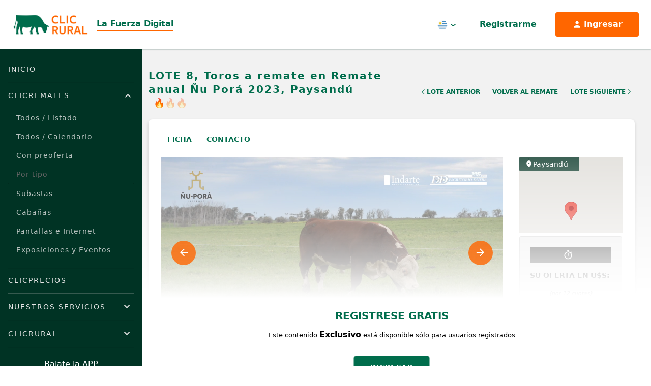

--- FILE ---
content_type: text/html; charset=UTF-8
request_url: https://clicrural.com.uy/remate/lote/237123
body_size: 16123
content:
<!DOCTYPE html>
<html lang="es">
<head>
    <meta charset="utf-8">
    <title>ClicRural - Toros a remate en Remate anual Ñu Porá 2023, Paysandú</title>
    <meta http-equiv="X-UA-Compatible" content="IE=edge">
    <meta name="viewport" content="width=device-width, initial-scale=1">
    <link rel="manifest" href="/manifest.json">
    <meta name="theme-color" content="#0e6d4d"><!-- Acelerate connections to resource-->
    <link rel="preconnect" href="https://fonts.googleapis.com">
    <link rel="preconnect" href="https://fonts.gstatic.com" crossorigin>
    <link rel="preconnect" href="https://www.api.clicrural.com" crossorigin>
    <link rel="preconnect" href="https://maxcdn.bootstrapcdn.com/" crossorigin>

    <link rel="preconnect" href="//clicrural.com.uy" crossorigin>
    <link rel="preconnect" href="//tiempo.com" crossorigin>
    <link rel="preconnect" href="//rural-ftp.com" crossorigin>
    <link rel="preconnect" href="//loading.rural.com.uy" crossorigin>
    <link rel="preconnect" href="//api.clicrural.com" crossorigin>
    <link rel="preconnect" href="//multimedia.rural.com.uy" crossorigin>
    <link rel="preconnect" href="//maxcdn.bootstrapcdn.com" crossorigin>

    <meta name="description" content="El sitio más completo para los productores de Uruguay. Remates, Cabañas, Lotes, Campos, información sobre los escritorios y consignatarios rurales y mucho más. Aplicación para mantener al productor informado y ayudarlo a tomar mejores decisiones.">
    <meta name="keywords" content="ClicRural, consignatarios, remates, ganadería, campos, ofertas ganaderas, escritorios, rural, rurales, noticias, agro en Uruguay, portal, más, completo, Uruguay" />
    <meta name="author" content="clicrural.com">

    
    <!-- ClicRural Metatags -->
    <meta name="twitter:card" content="summary_large_image" /><meta name="twitter:site" content="@clicrural_uy" /><meta name="twitter:title" content="Toros a remate en Remate anual Ñu Porá 2023, Paysandú" /><meta name="twitter:description" content="" /><meta name="twitter:creator" content="@clicrural_uy" /><meta name="twitter:image" content="https://thumbs2.rural-ftp.com/upload/w_600,q_60,o_input/https://ftp.rural-server.com/ofertas/images/c96wTV4CDkbHST9T.png" /><meta property="og:site_name" content="CLICRURAL" /><meta property="og:type" content="article" /><meta property="og:title" content="Toros a remate en Remate anual Ñu Porá 2023, Paysandú" /><meta property="og:description" content="" /><meta property="og:image" content="https://thumbs2.rural-ftp.com/upload/w_600,q_60,o_input/https://ftp.rural-server.com/ofertas/images/c96wTV4CDkbHST9T.png" /><meta itemprop="name" content="Toros a remate en Remate anual Ñu Porá 2023, Paysandú" /><meta itemprop="headline" content="" />
    <link rel="icon" type="image/svg+xml" href="/assets/img/favicon.svg?v=195">
    <link rel="icon" type="image/x-icon" href="https://clicrural.com.uy/assets/favicon.ico?v=195" />

    <!-- Google Fonts -->
    <link rel="stylesheet" href="https://fonts.googleapis.com/css?family=Open+Sans:300,400,500,600,700&amp;display=swap">
    <!-- Custom Stylesheet like Flexslider, Slick, Magnific Popup -->
            <!-- Cookie consent  -->
        <link rel="stylesheet" href="https://clicrural.com.uy/bundles/grupoiterural/css/cookieconsent.css?v=195" media="print" onload="this.media='all'; this.onload=null;">
    
    <!-- Stylesheet Libraries Gulp:  Slick, Animate, etc -->
    <link rel="stylesheet" href="https://clicrural.com.uy/assets/css/libraries.min.css?v=195" media="print" onload="this.media='all'; this.onload=null;">

    <!-- Bootstrap, Custom Styles -->
    <link rel="stylesheet" href="https://clicrural.com.uy/assets/css/base-local.css?v=195">

    <!-- ClicRural CSS -->
    <link rel="stylesheet" href="https://www.api.clicrural.com//assets/css/magnific.popup.css">
    <link rel="stylesheet" href="https://www.api.clicrural.com//assets/css/animate.min.css">
    <link rel="stylesheet" href="https://www.api.clicrural.com//assets/css/livestock/show/form.ofertar.css?v=34">
    <link rel="stylesheet" href="https://www.api.clicrural.com//assets/css/bootstrap-select.min.css">
    <link rel="stylesheet" href="https://www.api.clicrural.com//assets/css/lightbox.min.css">
    <link rel="stylesheet" href="https://www.api.clicrural.com//assets/css/slick.css">
    <link rel="stylesheet" href="https://www.api.clicrural.com//assets/css/slick-theme.css">
    <link rel="stylesheet" href="https://www.api.clicrural.com//assets/css/_custom_styles/grupo-ite-7.css?v=4">
    <link rel="stylesheet" href="https://www.api.clicrural.com//assets/css/livestock/show/3.css?v=7">
    <link rel="stylesheet" href="https://www.api.clicrural.com//assets/css/livestock/alert-subasta.css?v=1">
    <link rel="stylesheet" href="https://www.api.clicrural.com//assets/css/language/lang.livestock.html.css?v=13">
                                                                                            
        <!-- Google tag (gtag.js) -->
        <script async src="https://www.googletagmanager.com/gtag/js?id=G-G0TPQ4LSR8"></script>
        <script>
            window.dataLayer = window.dataLayer || [];
            function gtag(){dataLayer.push(arguments);}
            gtag('js', new Date());

            gtag('config', 'G-G0TPQ4LSR8');
        </script>

        <!-- Google Tag Manager -->
        <script>(function(w,d,s,l,i){w[l]=w[l]||[];w[l].push({'gtm.start':
                    new Date().getTime(),event:'gtm.js'});var f=d.getElementsByTagName(s)[0],
                j=d.createElement(s),dl=l!='dataLayer'?'&l='+l:'';j.async=true;j.src=
                'https://www.googletagmanager.com/gtm.js?id='+i+dl;f.parentNode.insertBefore(j,f);
            })(window,document,'script','dataLayer','GTM-NM77QLW2');</script>
        <!-- End Google Tag Manager -->

        <!-- Google AdSense -->
        <script async src="//pagead2.googlesyndication.com/pagead/js/adsbygoogle.js"></script>
        <script>
            (adsbygoogle = window.adsbygoogle || []).push({
                google_ad_client: "ca-pub-3998975578487073",
                enable_page_level_ads: true
            });
        </script>
        <!-- End Google AdSense -->

        <!-- Matomo -->
        <script>
            var _paq = window._paq = window._paq || [];
            /* tracker methods like "setCustomDimension" should be called before "trackPageView" */
                        _paq.push(['trackPageView']);
            _paq.push(['enableLinkTracking']);
            (function() {
                var u="//matomo.clicrural.com/";
                _paq.push(['setTrackerUrl', u+'matomo.php']);
                _paq.push(['setSiteId', '1']);
                var d=document, g=d.createElement('script'), s=d.getElementsByTagName('script')[0];
                g.async=true; g.src=u+'matomo.js'; s.parentNode.insertBefore(g,s);
            })();
        </script>
        <!-- End Matomo Code -->
        <script src="https://accounts.google.com/gsi/client" async></script>
</head>
<body class="layout-fluid dark lote lang-es_UY">
    <div data-observer-intercept></div>

            <!-- Google Tag Manager (noscript) -->
        <noscript><iframe src="https://www.googletagmanager.com/ns.html?id=GTM-NM77QLW2" height="0" width="0" style="display:none;visibility:hidden"></iframe></noscript>
        <!-- End Google Tag Manager (noscript) -->
    
            <script defer src="/bundles/grupoiterural/js/cookieconsent.js?v=195"></script>
        <script defer src="/bundles/grupoiterural/js/cookieconsent-init.js?v=195"></script>
    
            





<header id="header" class="navbar navbar-default navbar-static-top">

    <div class="navbar-header navbar-dynamic-fixed-top">
      <div class="container">
        <div class="header-brand">
          <a class="navbar-brand" href="/">
            <img width="170" height="45" src="/assets/img/logo.png?v=195" alt="ClicRural">
          </a>
          <p class="site-slogan">
            La Fuerza Digital
          </p>
        </div>

        <div class="header-actions">
          
          <div class="hidden-xs hidden-sm">
            <div class="dropdown dropdown-lang dropdown-top-bar ">
  <button class="btn dropdown-toggle" type="button" id="dropdown-lang-desktop" data-toggle="dropdown" aria-haspopup="true" aria-expanded="true">
    <span class="dropdown-lang-icon dropdown-lang-icon-UY">
      <span class="sr-only">Uruguay</span>
    </span>
    <span class="caret-img"><img src="/assets/img/v2/caret.svg?v=195"></span>
  </button>
  <ul class="dropdown-menu" aria-labelledby="dropdown-lang">
              <li>
        <a href="https://clicrural.com.ar" title="Argentina">
          <span class="dropdown-lang-icon dropdown-lang-icon-AR">
            <span class="sr-only">Argentina</span>
          </span>
        </a>
      </li>
              <li>
        <a href="https://clicrural.cl" title="Chile">
          <span class="dropdown-lang-icon dropdown-lang-icon-CL">
            <span class="sr-only">Chile</span>
          </span>
        </a>
      </li>
              <li>
        <a href="https://clicrural.com.py" title="Paraguay">
          <span class="dropdown-lang-icon dropdown-lang-icon-PY">
            <span class="sr-only">Paraguay</span>
          </span>
        </a>
      </li>
      </ul>
</div>
          </div>

          <div class="navbar-account">
                          <a data-toggle="modal" data-target="#modal-login" href="#tab-1" class="btn btn-ghost btn-with-icon hidden-md hidden-lg modal-login-toggle">
                Ingresar
                <i class="rural-icon-mdi_account"></i>
              </a>
              <a data-toggle="modal" data-target="#modal-login" href="#tab-2" class="btn btn-ghost hidden-xs hidden-sm modal-login-toggle">
                Registrarme</a>
              <a data-toggle="modal" data-target="#modal-login" href="#tab-1" class="btn btn-accent btn-with-icon hidden-xs hidden-sm modal-login-toggle">
                <i class="rural-icon-mdi_account"></i>
                <span>
                  Ingresar</a>
                </span>
                      </div>

          <div class="dropdown dropdown-navbar dropdown-navbar-menu">
            <button type="button" class="btn dropdown-toggle" title="Menú" type="button" id="dropdown-navbar-toggle" aria-haspopup="true" aria-expanded="false">
              <div class="navbar-toggle-bars">
                <span class="icon-bar"></span>
                <span class="icon-bar"></span>
                <span class="icon-bar"></span>
              </div>
              <span class="icon-text sr-only">Menú</span>
            </button>
            <div class="dropdown-menu" aria-labelledby="dropdown-navbar-toggle">
              <div class="dropdown-menu-header hidden-md hidden-lg">
                <div class="dropdown-menu-header-iso">
                  <a href="/">
                    <img width="73px" height="40px" src="/assets/img/iso-positivo.svg?v=195" alt="ClicRural">
                  </a>
                  <p class="site-slogan">
                    La Fuerza Digital
                  </p>
                </div>

                <button type="button" class="btn dropdown-toggle" title="Menú" id="dropdown-navbar-toggle-mobile" type="button" data-toggle="dropdown" aria-haspopup="true" aria-expanded="false">
                  <i class="rural-icon-ic_round-close"></i>
                </button>
              </div>
              <div class="panel-group" role="tablist" aria-multiselectable="true">
                <div class="panel panel-default">
                  <div class="panel-heading">
                    <h4 class="panel-title">
                      <a class="" href="/">Inicio</a>
                    </h4>
                  </div>
                </div>

                <div class="panel panel-default panel-with-collapse">
                  <div class="panel-heading" role="tab" id="heading-clic-remates">
                    <h4 class="panel-title">
                      <a role="button" data-toggle="collapse" data-parent="#accordion-menu" href="#collapse-clic-remates" aria-expanded="true" aria-controls="collapse-clic-remates">
                        ClicRemates
                      </a>
                    </h4>
                  </div>
                  <div id="collapse-clic-remates" class="panel-collapse collapse in" role="tabpanel" aria-labelledby="heading-clic-remates">
                    <div class="panel-body">
                        <a class="" href="/remates/cartelera">Todos / Listado</a>
                        <a class="" href="/calendario-remates">Todos / Calendario</a>
                        <a class="" href="/remates/cartelera?con-preofertas=1">Con preoferta</a>
                        <a href="#" class="disabled" tabindex="-1" role="button" aria-disabled="true" style="pointer-events: none; border-bottom: .5px solid #001e15; color: #646464;">Por tipo</a>
                        <a class="" href="/remates/cartelera?subastas=1">Subastas</a>
                      <a class="" href="/remates/cartelera?tipo-remate%5B0%5D=Caba%C3%B1a&amp;tipo-remate%5B1%5D=Caballos">Cabañas</a>
                      <a class="" href="/remates/cartelera?tipo-remate%5B0%5D=Pantalla&amp;tipo-remate%5B1%5D=Internet">Pantallas e Internet</a>
                      <a class="" href="/remates/cartelera?tipo-remate=Exposici%C3%B3n">Exposiciones y Eventos</a>
                    </div>
                  </div>
                </div>

                
                <div class="panel panel-default">
                  <div class="panel-heading">
                    <h4 class="panel-title">
                      <a class="" href="/ventas-localidad">
                        ClicPrecios
                      </a>
                    </h4>
                  </div>
                </div>

                <div class="panel panel-default panel-with-collapse">
                  <div class="panel-heading" role="tab" id="heading-servicios">
                    <h4 class="panel-title">
                      <a role="button" data-toggle="collapse" data-parent="#accordion-menu" href="#collapse-servicios" aria-expanded="false" aria-controls="collapse-servicios">
                        Nuestros Servicios
                      </a>
                    </h4>
                  </div>

                  <div id="collapse-servicios" class="panel-collapse collapse" role="tabpanel" aria-labelledby="heading-servicios">
                    <div class="panel-body">
                      <a class="" href="/servicios/filmacion">Filmación</a>
                      <a class="" href="/servicios/streaming">Streaming</a>
                      <a class="" href="/servicios/preoferta">Preoferta</a>
                      <a class="" href="/servicios/botonera">Botonera</a>
                      <a class="" href="/servicios/remate-virtual">Remate Virtual</a>
                      <a class="" href="/servicios/subasta-tr">Subasta a tiempo real</a>
                      <a class="" href="/servicios/difusion">Difusión</a>
                      <a class="" href="/servicios/web">Webs</a>
                      <a class="" href="/servicios/app">Apps</a>
                      <a class="" href="/servicios/clicdata">ClicData</a>
                    </div>
                  </div>
                </div>

                <div class="panel panel-default panel-with-collapse">
                  <div class="panel-heading" role="tab" id="heading-clicrural">
                    <h4 class="panel-title">
                      <a role="button" data-toggle="collapse" data-parent="#accordion-menu" href="#collapse-clicrural" aria-expanded="false" aria-controls="collapse-clicrural">
                        ClicRural
                      </a>
                    </h4>
                  </div>

                  <div id="collapse-clicrural" class="panel-collapse collapse" role="tabpanel" aria-labelledby="heading-servicios">
                    <div class="panel-body">
                      <a href="/nosotros" class="">¿Quiénes somos?</a>
                      <a href="/contacto?pais=uy" class="">Contactanos</a>
                      <a href="/identidad-corporativa" class="">Identidad Corporativa</a>
                    </div>
                  </div>
                </div>
              </div>

              <div class="hidden-md hidden-lg">
                <div class="dropdown dropdown-lang dropdown-top-bar ">
  <button class="btn dropdown-toggle" type="button" id="dropdown-lang-mobile" data-toggle="dropdown" aria-haspopup="true" aria-expanded="true">
    <span class="dropdown-lang-icon dropdown-lang-icon-UY">
      <span class="sr-only">Uruguay</span>
    </span>
    <span class="caret-img"><img src="/assets/img/v2/caret.svg?v=195"></span>
  </button>
  <ul class="dropdown-menu" aria-labelledby="dropdown-lang">
              <li>
        <a href="https://clicrural.com.ar" title="Argentina">
          <span class="dropdown-lang-icon dropdown-lang-icon-AR">
            <span class="sr-only">Argentina</span>
          </span>
        </a>
      </li>
              <li>
        <a href="https://clicrural.cl" title="Chile">
          <span class="dropdown-lang-icon dropdown-lang-icon-CL">
            <span class="sr-only">Chile</span>
          </span>
        </a>
      </li>
              <li>
        <a href="https://clicrural.com.py" title="Paraguay">
          <span class="dropdown-lang-icon dropdown-lang-icon-PY">
            <span class="sr-only">Paraguay</span>
          </span>
        </a>
      </li>
      </ul>
</div>
              </div>

              
<div class="app-store app-store-sm app-store-navbar mt-auto">
  <div class="mb-2 text-center">Bajate la APP</div>
  <ul class="list-unstyled list-appstore">
    <li>
      <a href="https://play.google.com/store/apps/details?id=com.ruraluy.app&amp;hl=es_419&amp;referrer=none" target="_blank">
        <img width="60" height="60" loading="lazy" class="img-responsive" src="/assets/img/v2/playstore.png?v=195" alt="ClicRural App PlayStore">
      </a>
    </li>
    <li class="">
      <a href="https://itunes.apple.com/us/app/rural-uy/id1042388564?ls=1&amp;mt=8" target="_blank">
        <img width="60" height="60" loading="lazy" class="img-responsive" src="/assets/img/v2/appstore.png?v=195" alt="ClicRural App Apple Store">
      </a>
    </li>
  </ul>
</div>

              
<ul class="list-inline list-unstyled list-social-icons">
  <li><a href="https://www.facebook.com/clicrural.com.uy" target="_blank" aria-label="Facebook ClicRural"><i class="rural-icon-ic_round-facebook" style="color: #fff"></i></a></li><li><a href="https://twitter.com/clicrural_uy" target="_blank" aria-label="Twitter ClicRural"><i class="rural-icon-pajamas_twitter" style="color: #fff"></i></a></li><li><a href="https://www.instagram.com/clicrural_uy" target="_blank" aria-label="Instagram ClicRural"><i class="rural-icon-mdi_instagram" style="color: #fff"></i></a></li><li><a href="https://www.linkedin.com/company/clicrural" target="_blank" aria-label="Linkedin ClicRural"><i class="rural-icon-mdi_linkedin" style="color: #fff"></i></a></li><li><a href="https://www.youtube.com/channel/UChL8vO-VeHBRUXI9_iQK6PQ" target="_blank" aria-label="Youtube ClicRural"><i class="rural-icon-mdi_youtube" style="color: #fff"></i></a></li></ul>
            </div>
          </div>
        </div>
      </div><!-- /.container-fluid -->
    </div>

</header>

<script type="text/javascript">
        var audio = document.getElementById("audioCarve");
        var btnCarve = document.getElementById("btnCarve");

        function playRadio() {
            if (audio.paused) {
                audio.play();
                btnCarve.style.background = "url(../assets/img/icons/pause.png) no-repeat";
                btnCarve.style.backgroundSize = "contain";
            }
            else {
                audio.pause();
                btnCarve.style.background = "url(../assets/img/icons/play.png) no-repeat";
                btnCarve.style.backgroundSize = "contain";
            }
        }
    </script>
    
    <main class="wrappper page-offset">
          <input type="hidden" id="og_id" value="237123">
  <input id="r_id" type="hidden" value="22682">
  <input id="livestock_single_window_id" type="hidden" value="237123">
  <input type="hidden" id="fecha" value="SinFecha">
  <input type="hidden" id="promedio" value="0">
  <input id="category_id" type="hidden" value="17">
  <input id="p_id" type="hidden" value="1">
  <input id="country_code" type="hidden" value="uy">
  <input id="r_aceptar_bids_monto_inferior" type="hidden" value="1">
  <input id="r_mostrar_rps_ofertados" type="hidden" value="1">
  <input id="r_igualar_seleccion" type="hidden" value="0">
  <input id="livestock_rps" type="hidden"
         value="6804">

                    <article class="lot-content bg-light card-follow freemium" id="lote"
     data-favorite-type="lote"
    data-favorite-id=237123
  >
    <header class="lot-header lot-header-uy">
      <div class="container">
        <div class="lot-header-info">
          <div class="lot-header-title">
            <h1>LOTE 8,  Toros a remate en Remate anual Ñu Porá 2023, Paysandú</h1>
                                        <div class="ranking-score">
      <div class="ranking-item active">
      🔥
    </div>
      <div class="ranking-item">
      🔥
    </div>
      <div class="ranking-item">
      🔥
    </div>
  </div>
                      </div>

            <nav class="lot-pagination" aria-label="Navegación de Lotes">
          <ul class="list-unstyled">
                  <li class="prev">
            <a href="/lote/237122">
              <svg width="24" height="24" viewBox="0 0 24 24" fill="none" xmlns="http://www.w3.org/2000/svg">
                <path fill-rule="evenodd" clip-rule="evenodd" d="M9.41412 12L16.707 19.2929L15.2928 20.7071L6.58569 12L15.2928 3.29291L16.707 4.70712L9.41412 12Z" fill="#006d4c"/>
              </svg>
              Lote Anterior
            </a>
          </li>
                          <li class="listing">
            <a href="/remate/22682">
              Volver al remate
            </a>
          </li>
                          <li class="next">
            <a href="/lote/238052">
              Lote Siguiente
              <svg width="24" height="24" viewBox="0 0 24 24" fill="none" xmlns="http://www.w3.org/2000/svg">
                <path fill-rule="evenodd" clip-rule="evenodd" d="M14.5859 12L7.29297 4.70712L8.70718 3.29291L17.4143 12L8.70718 20.7071L7.29297 19.2929L14.5859 12Z" fill="#006d4c"/>
              </svg>
            </a>
          </li>
              </ul>
      </nav>
        </div>

      </div>
    </header>

    <section class="lot-body">
      <div class="container">
        <div class="lot-body-box">
          <div class="lot-body-tabs">
            <ul class="nav nav-pills nav-custom-pills" role="tablist">
                              <li role="presentation"><a class="smooth-scroll-rural" href="#lot-info" aria-controls="lot-info"
                                           role="tab" data-toggle="tab">Ficha</a></li>
                            <li role="presentation"><a class="smooth-scroll-rural" href="#lot-contact" aria-controls="lot-contact"
                                         role="tab" data-toggle="tab">Contacto</a></li>

                              <li role="presentation" class="hidden-sm hidden-md hidden-lg"><a class="smooth-scroll-rural" href="#lot-offer" aria-controls="lot-offer"
                                           role="tab" data-toggle="tab">Ofertar</a></li>
                          </ul>
                          <p class="lot-body-tabs-location hidden-sm hidden-md hidden-lg">
                <i class="rural-icon-ic_round-location-on"></i>Paysandú - 
              </p>
                      </div>

          
          <div class="lot-body-main">

            <div class="row">

                            <div class="col-sm-8 col-md-9">
                                                                                <div class="lot-media">
                  
                                                        
                                      <div class="slides slides-lot-media">
                                              <div class="slide-item">
                                                      <style>
                                video::-internal-media-controls-download-button {
                                    display: none;
                                }
                            </style>
                            <div class="embed-responsive embed-responsive-16by9">
                              <video id="livestock_mp4_video" class="video-frame embed-responsive-item" height="333"
                                     controls autoplay loop muted playsinline controlslist="nodownload">
                                <source src="https://ftp.rural-server.com/ofertas/videos/dX6FHO9XHBfElbIV.mp4" type="video/mp4">
                              </video>
                            </div>
                                                  </div>
                      
                      
                      
                                                                  
                                              <div class="slide-item">
                          <div class="embed-responsive embed-responsive-16by9">
                            <a class="image-zoom-container embed-responsive-img embed-responsive-item " href="https://thumbs2.rural-ftp.com/upload/w_1060,q_100,o_input/https://ftp.rural-server.com/ofertas/images/c96wTV4CDkbHST9T.png">
                              <img class="img-responsive lot-body-main-image zoomImg" src="https://thumbs2.rural-ftp.com/upload/w_900,q_85,o_input/https://ftp.rural-server.com/ofertas/images/c96wTV4CDkbHST9T.png" alt="Lote Toros a remate en Remate anual Ñu Porá 2023, Paysandú">
                            </a>
                          </div>
                        </div>
                      
                    </div>
                                  </div>

                <div class="lot-body-info lot-body-section lot-body-container">
                  <div class="lot-body-info-features" id="lot-info">
                    <div class="lot-body-main-header">
                      <h2 class="section-title section-title-features">
                        Ficha del Lote
                      </h2>

                      <span>
                        Identificador:
                        #237123
                      </span>
                    </div>

                                          <ul class="list-unstyled lot-list-features">

                        
                                                  <li>
                            <div class="feature-icon">
                              <img src="/assets/img/v2/categoria.svg?v=195" alt="">
                              <span>Categoría:</span>
                            </div>
                            <div class="feature-label">
                              Toros
                            </div>
                          </li>
                        
                        
                        
                        
                        
                                                  
                                                  
                                              </ul>
                                      </div>

                  
                  
                  
                  

                  <div class="lot-body-info-table">

                                        <div class="table-responsive">
                      <table class="table lot-table lot-table-features mb-0">
                        <tbody>
                        
                        
                        
                        
                        
                        
                                                  <tr>
                            <th>Plazo</th>
                            <td><p>12 cuotas</p></td>
                          </tr>
                        
                        
                        
                        
                        
                        
                        
                        
                        
                        
                        
                                                                                                
                        
                        
                        
                        
                        
                        
                        
                        
                        
                        
                        
                        
                        
                        
                        
                        
                        
                        
                        
                        
                        
                        
                        
                        
                        
                        
                        
                        
                        
                        
                        
                                                                        </tbody>
                      </table>

                    </div>

                                      </div>


                                        <div class="lot-body-info-pedigree lot-body-info-highlighted">
                      <h2 class="lot-body-info-label mb-3">Información Genética</h2>
                      <div class="lot-body-inner-content">
                                                                              <div class="mb-4">
                              <h3 class="section-title section-title-features">RP 6804</h3>
                                                            <div class="table-responsive">
                                <table class="table lot-table lot-table-features mb-0">
                                  <tbody>
                                                                                                            <tr>
                                        <th>RP</th>
                                        <td><p>6804</p></td>
                                      </tr>
                                                                                                                                                <tr>
                                        <th>PADRE</th>
                                        <td><p>PV BOOMER</p></td>
                                      </tr>
                                                                                                                                                <tr>
                                        <th>MADRE</th>
                                        <td><p>PINGO VIEJO 3806/3234/14</p></td>
                                      </tr>
                                                                                                                                                <tr>
                                        <th>NACIMIENTO</th>
                                        <td><p>2/10/2021</p></td>
                                      </tr>
                                                                                                                                                <tr>
                                        <th>CIRCUNFERENCIA ESCROTAL</th>
                                        <td><p>0.80</p></td>
                                      </tr>
                                                                                                                                                <tr>
                                        <th>PESO ACTUAL</th>
                                        <td><p>44.8</p></td>
                                      </tr>
                                                                                                                                                <tr>
                                        <th>PESO NACER</th>
                                        <td><p>1.8</p></td>
                                      </tr>
                                                                                                                                                <tr>
                                        <th>PESO DESTETE</th>
                                        <td><p>21.2</p></td>
                                      </tr>
                                                                                                                                                <tr>
                                        <th>18 MESES</th>
                                        <td><p>42.4</p></td>
                                      </tr>
                                                                                                                                                <tr>
                                        <th>AOB</th>
                                        <td><p>2.190</p></td>
                                      </tr>
                                                                                                                                                <tr>
                                        <th>GRASA</th>
                                        <td><p>0.280</p></td>
                                      </tr>
                                                                                                                                                <tr>
                                        <th>PRECIO BASE</th>
                                        <td><p>0.00</p></td>
                                      </tr>
                                                                                                                                                <tr>
                                        <th>PIGMENTACION OCULAR DER</th>
                                        <td><p>100</p></td>
                                      </tr>
                                                                                                                                                <tr>
                                        <th>PIGMENTACION OCULAR IZQ</th>
                                        <td><p>25</p></td>
                                      </tr>
                                                                                                                                                <tr>
                                        <th>15 MESES</th>
                                        <td><p>37.8</p></td>
                                      </tr>
                                                                                                                                                <tr>
                                        <th>LECHE</th>
                                        <td><p>10.6</p></td>
                                      </tr>
                                                                                                                                                <tr>
                                        <th>FACILIDAD PARTO HIJAS</th>
                                        <td><p>-4.0</p></td>
                                      </tr>
                                                                                                        </tbody>
                                </table>
                              </div>
                            </div>
                                                                                                </div>
                    </div>
                                  </div>

                
                
              </div>

                            <div class="col-sm-4 col-md-3 lot-sidebar">
                
                                
                                  <div class="lot-mapa-frame-wrapper hidden-xs">
                    <h3 class="lot-mapa-frame-location"><i class="rural-icon-ic_round-location-on"></i>Paysandú - </h3>                    <iframe class="lot-mapa-frame" height="auto" frameborder="0" wmode="Opaque"
                            allowfullscreen="" src="https://www.api.clicrural.com/api/mapa/1268?departamento=11&amp;localidad="></iframe>
                  </div>
                
                  
                                                  <div class="form-ofertar-lote-wrapper">
  <a href="#" class="toggle-form-ofertar hidden" aria-expanded="false" role="button">
    Ofertar
    <svg width="28" height="24" viewBox="0 0 28 24" fill="none" xmlns="http://www.w3.org/2000/svg">
      <path fill-rule="evenodd" clip-rule="evenodd" d="M14 7.75069L2.27389 20L0 17.6247L14 3L28 17.6247L25.7261 20L14 7.75069Z" fill="#000" />
    </svg>
  </a>
  <input id="ofertar_og_id" type="hidden" value="237123">
  <input id="ofertar_r_id" type="hidden" value="22682">
  <input id="ofertar_p_id" type="hidden" value="1">
  <input id="ofertar_subasta_id" type="hidden" value="">
  <input id="ofertar_empresa_id" type="hidden" value="0">
  <input id="ofertar_livestock_single_window_id" type="hidden" value="237123">
  <input class="fin_programada" id="ofertar_fecha" type="hidden" value="SinFecha">
  <input id="ofertar_country_code" type="hidden" value="">
  <input id="ofertar_credito_online" type="hidden" value="aval">
  <input id="ofertar_moneda" type="hidden" value="U$S">
  <input id="ofertar_peso" type="hidden" value="0">
  <input id="ofertar_cantidad_animales" type="hidden" value="1">
  <input id="ofertar_cant_cuotas" type="hidden" value=12>
  <input id="enable_offers" type="hidden" value="1">
  <input id="preofertas_cerradas" type="hidden" value="0">
  <input id="r_admitir_preofertas" type="hidden" value="1">
  <input class="limite_programada" type="hidden" value="">
  <input id="pujas_anonimas" type="hidden" value="1">
  <input id="r_tipo_hidden" type="hidden" value="hacienda">

  <div
   data-title="8"
   id="lot-offer"
   class="form-ofertar-lote form-ofertar-lote-237123 form-ofertar-lote-tipo-base mb-4">

        <div
      class="form-ofertar-lote-offer-wrapper">
      <!-- arranca en hidden para ocultar box vacio -->
      <div class="form-ofertar-lote-timer hidden">
        <svg class="timer-icon" width="24" height="24" viewbox="0 0 24 24" fill="none" xmlns="http://www.w3.org/2000/svg">
          <g id="24 / time / stopwatch">
            <path id="icon" fill-rule="evenodd" clip-rule="evenodd" d="M11 4.05493V3H10V1H14V3H13V4.05493C14.7355 4.24678 16.3223 4.9321 17.6169 5.96747L19.2913 4.28566L20.7087 5.69677L19.0313 7.38152C20.2633 8.92132 21 10.8746 21 13C21 17.9706 16.9706 22 12 22C7.02944 22 3 17.9706 3 13C3 8.36745 6.50005 4.55237 11 4.05493ZM12 20C15.866 20 19 16.866 19 13C19 9.13401 15.866 6 12 6C8.13401 6 5 9.13401 5 13C5 16.866 8.13401 20 12 20ZM13 14V8H11V14H13Z" fill="black"/>
          </g>
        </svg>
        <svg class="alert-icon" width="24" height="24" viewbox="0 0 24 24" fill="none" xmlns="http://www.w3.org/2000/svg">
          <g id="24 / notifications / alert-triangle">
            <path id="icon" fill-rule="evenodd" clip-rule="evenodd" d="M22.4415 15.9532L15.4362 3.97762C14.7329 2.7584 13.4221 2.00166 12.0045 2C10.5867 1.99834 9.2754 2.75196 8.56336 3.97767L1.55543 15.9576C0.828751 17.1795 0.812312 18.7105 1.51618 19.9592C2.22063 21.2089 3.53966 21.9866 4.9744 21.9983L19.0123 21.9983C20.4619 21.9842 21.7784 21.2089 22.4828 19.9603C23.1863 18.7132 23.1706 17.1856 22.4415 15.9532ZM3.27808 16.9737L10.2912 4.98491C10.6464 4.37354 11.2978 3.99918 12.0021 4C12.7064 4.00083 13.3576 4.37673 13.7068 4.98222L20.7177 16.9672C21.0852 17.5885 21.0931 18.3533 20.7408 18.9777C20.3881 19.603 19.7287 19.9913 19.0025 19.9984L4.98253 19.9983C4.27193 19.9925 3.61123 19.6029 3.25844 18.9771C2.90604 18.3519 2.91427 17.5855 3.27808 16.9737ZM12.0003 17.9983C12.5528 17.9983 13.0007 17.5506 13.0007 16.9983C13.0007 16.4461 12.5528 15.9983 12.0003 15.9983C11.4479 15.9983 11 16.4461 11 16.9983C11 17.5506 11.4479 17.9983 12.0003 17.9983ZM13.0036 7.99835H11.003V14.9983H13.0036V7.99835Z" fill="black"/>
          </g>
        </svg>
        <span id="span-subtitle-237123" class="lot-card-timer fs-xs-80- span-subtitle-grupo-"></span>
      </div>

      
      <div class="form-ofertar-status-wrapper">
        <div
          id="ribbon-lote-preofertas-237123" class="form-ofertar-status status-info">
          <!-- Texto del status de la oferta y usuario -->
          <span id="user_status_237123" class=""></span>
          <span id="text-lote-preofertas-237123">Aún no tiene ofertas</span>
          <span id="text-lote-comprador-preofertas-237123" class="hidden"></span>
          <span id="value-lote-preofertas-237123"></span>
          <!-- Texto del status de la oferta cuando no es anonima. A quien se vende-->
        </div>
        <div class="form-ofertar-status-credito"></div>
      </div>

      <div class="form-ofertar-lote-creditable">

        <div class="form-ofertar-bootstrap-select-group">

                    
                    <div class="form-group form-group-deps hidden">
            <label for="form-ofertar-animales">Animales:</label>
            <select class="selectpicker" id="form-ofertar-animales" multiple title="Seleccione" autocomplete="off">
                              <option
                  value="46198"
                  data-id="46198"
                  data-precio-base="0.00"
                  data-rp="6804"
                  selected
                >6804</option>
                          </select>
          </div>
          
                              <div class="form-group form-group-plazo hidden">
            <label for="form-ofertar-plazo">Plazo:</label>
            <select class="selectpicker" id="form-ofertar-plazo" title="Seleccione" autocomplete="off">
                              <option value="1">Contado</option>
                              <option value="2">30 días</option>
                              <option value="22">45 días</option>
                              <option value="3">60 días</option>
                              <option value="4">90 días</option>
                              <option value="5">120 días</option>
                              <option value="6">180 días</option>
                              <option value="64">Contado, 30 y 60 dias</option>
                                            <option value="7">12 Meses</option>
                          </select>
          </div>

          
          
        </div>

          <div class="form-ofertar-form-controls">
                        <input id="ofertar_offer_email" type="hidden" value="">
            <input id="ofertar_price" type="hidden" value="200">
            <input id="ofertar_min_price" type="hidden" value="200">
            <input id="ofertar_max_price" type="hidden" value="2000">
            <input id="ofertar_step" type="hidden" value="10">
            <input id="ofertar_tipo_text" type="hidden" value="">

                          <div class="custom-input-step">
                <label for="offer_value" class="">Su Oferta  en U$S:
                  &nbsp;<span class="form-ofertar-lote-text-info">
                      <em>(por
                        12
                        cuotas)</em>
                    </span>
                  </label>
                <button type="button" class="btn btn-number btn-minus custom-input-step-minus" data-type="minus" data-field="quant[1]">
                  &minus;
                </button>
                                  <div class="form-group form-group-custom-value" data-moneda="U$S">
                    <input id="offer_value" type="text" class="form-control form-control-step no-spinner" disabled value="200" data-precio-inicial="200" data-moneda="U$S" step="10" min="200" max="2000" autocomplete="off">
                  </div>
                                <button type="button" class="btn btn-number btn-plus custom-input-step-plus" data-type="plus" data-field="quant[1]">
                  &plus;
                </button>
              </div>
                      </div>

                  <div class="form-ofertar-step-text">
            <span class="form-control-help-text text-center">
              Step: -10,00
              / +10,00
            </span>
          </div>
        
        <div class="form-ofertar-programada hidden" data-enabled=0 data-mdr=1>
          <div class="form-ofertar-programada-panel form-programada" data-toggle="tooltip" data-placement="top" title="La información de esta puja está encriptada, es confidencial y anónima, no será accesible para el rematador en ningún momento de la subasta.">
            <button class="btn btn-toggle-programada" type="button" data-toggle="collapse" data-target="#form-programada-collapse-237123" aria-expanded="false" aria-controls="form-programada-collapse-237123">
              <svg xmlns="http://www.w3.org/2000/svg" viewBox="0 0 448 512"><path d="M80 192V144C80 64.47 144.5 0 224 0C303.5 0 368 64.47 368 144V192H384C419.3 192 448 220.7 448 256V448C448 483.3 419.3 512 384 512H64C28.65 512 0 483.3 0 448V256C0 220.7 28.65 192 64 192H80zM144 192H304V144C304 99.82 268.2 64 224 64C179.8 64 144 99.82 144 144V192z"/></svg> Programar puja hasta:
            </button>
            <div class="collapse" id="form-programada-collapse-237123">
              <label for="input-oferta-programada-237123"  class="form-programada-title sr-only">
                Programar puja hasta
                <svg width="24" height="24" viewbox="0 0 24 24" fill="none" xmlns="http://www.w3.org/2000/svg">
                  <g id="24 / security / lock">
                    <path id="icon" fill-rule="evenodd" clip-rule="evenodd" d="M7 7V10H6C4.93165 10 4 10.7764 4 11.8333V20.1667C4 21.2236 4.93165 22 6 22H18C19.0684 22 20 21.2236 20 20.1667V11.8333C20 10.7764 19.0684 10 18 10H17V7C17 4.23858 14.7614 2 12 2C9.23858 2 7 4.23858 7 7ZM15 7V10H9V7C9 5.34315 10.3431 4 12 4C13.6569 4 15 5.34315 15 7ZM6 20V12H18V20H6ZM13 16C13 16.5523 12.5523 17 12 17C11.4477 17 11 16.5523 11 16C11 15.4477 11.4477 15 12 15C12.5523 15 13 15.4477 13 16Z" fill="white"/>
                  </g>
                </svg>
              </label>
                                                                                                              <div class="custom-input-programada">
                  <input value="" id="input-oferta-programada-237123" type="text" class="form-control form-control-programada form-control-programada-range">
                </div>
                <div class="form-control-price-programada" id="form-control-price-programada-237123">
                  <div class="form-control-price-programada-input">
                    <label for="input-range-programada-237123" class="form-control-label sr-only">Aumentar puja programada</label>
                    <div class="form-programada-range-wrapper">
                      <div class="form-programada-range-value" id="input-range-programada-min-237123">
                        220
                      </div>
                      <input type="range" min="220" max="400" value="220" step="10" id="input-range-programada-237123" data-lot-id="237123">
                      <div class="form-programada-range-value" id="input-range-programada-max-237123">
                        400
                      </div>
                    </div>
                  </div>
                </div>
                          </div>
          </div>
        </div>

        <div class="form-group form-group-obs hidden">
          <input id="offer_observaciones_text" class="form-control" type="text" placeholder="Observaciones...">
        </div>
        
        <div class="form-ofertar-cta">
          <a id="btn_ofertar_login" class="btn btn-offers btn-login hidden" data-toggle="modal" data-target="#modal-login" href="#">
            <svg width="24" height="24" viewbox="0 0 24 24" fill="none" xmlns="http://www.w3.org/2000/svg" aria-hidden="true">
              <g id="24 / security / lock">
                <path id="icon" fill-rule="evenodd" clip-rule="evenodd" d="M7 7V10H6C4.93165 10 4 10.7764 4 11.8333V20.1667C4 21.2236 4.93165 22 6 22H18C19.0684 22 20 21.2236 20 20.1667V11.8333C20 10.7764 19.0684 10 18 10H17V7C17 4.23858 14.7614 2 12 2C9.23858 2 7 4.23858 7 7ZM15 7V10H9V7C9 5.34315 10.3431 4 12 4C13.6569 4 15 5.34315 15 7ZM6 20V12H18V20H6ZM13 16C13 16.5523 12.5523 17 12 17C11.4477 17 11 16.5523 11 16C11 15.4477 11.4477 15 12 15C12.5523 15 13 15.4477 13 16Z" fill="white"/>
              </g>
            </svg>
            <span>
              Iniciar sesión para ofertar
            </span>
          </a>
          <a id="btn_ofertar" onclick="ofertarPorLoteModal()" href="javascript:void(0);" class="btn btn-ofertar btn-offers disabled hidden">
            <span>
              Ofertar
            </span>
          </a>
                  </div>

              </div>

    </div>

          <div id="subasta_panel_list" class="form-ofertar-list">
        <a class="" role="button" data-toggle="collapse" href="#collapseOffersTable" aria-expanded="false" aria-controls="collapseOffersTable">
          <img src="/assets/img/v2/listado-ofertas.svg?v=195" alt="">
          <span id="offers-table-label">
                          Listado de
              preofertas
                      </span>
          <span class="caret-img"><img src="/assets/img/v2/caret.svg?v=195"></span>
        </a>
        <div class="collapse" id="collapseOffersTable">
          <div class="form-ofertar-list-table-wrapper">
            <table class="table">
              <thead>
                <th>U$S</th>
                                <th>Fecha/Hora</th>
                <th>Estado</th>
                <th class="hidden"></th>
              </thead>
              <tfoot id="tfoot_ofertas">
                <tr>
                  <th colspan="3">Este lote aún no tiene preofertas.</th>
                </tr>
              </tfoot>
              <tbody id="tbody_ofertas"></tbody>
            </table>
          </div>
        </div>

      </div>
      </div>
</div>

<!-- Modal Compre Ya -->

<!-- Modal Confirmar Bid -->
  <div class="modal modal-confirm-bid fade" id="modal-confirm-bid" tabindex="-1" role="dialog" aria-label="Confirmar la oferta">
    <div class="modal-dialog" role="document">
      <div class="modal-content">
        <button type="button" class="close" data-dismiss="modal" aria-label="Cerrar">
          <svg aria-hidden="true" class="" fill="currentColor" viewBox="0 0 20 20" xmlns="http://www.w3.org/2000/svg">
            <path fill-rule="evenodd" d="M4.293 4.293a1 1 0 011.414 0L10 8.586l4.293-4.293a1 1 0 111.414 1.414L11.414 10l4.293 4.293a1 1 0 01-1.414 1.414L10 11.414l-4.293 4.293a1 1 0 01-1.414-1.414L8.586 10 4.293 5.707a1 1 0 010-1.414z" clip-rule="evenodd"></path>
          </svg>
        </button>
        <div class="modal-body">
          <svg aria-hidden="true" class="" fill="none" stroke="currentColor" viewBox="0 0 24 24" xmlns="http://www.w3.org/2000/svg">
            <path stroke-linecap="round" stroke-linejoin="round" stroke-width="2" d="M12 8v4m0 4h.01M21 12a9 9 0 11-18 0 9 9 0 0118 0z"></path>
          </svg>
          <p class="modal-body-copy"></p>
        </div>
        <div class="modal-footer">
          <button type="button" class="btn btn-default" data-dismiss="modal">Cancelar</button>
          <button type="button" class="btn btn-primary btn-confirm-bid btn-confirm-bid-modal" id="btn-confirm-bid-modal"><span>Enviar oferta</span></button>
          <label for="confirm_bid" class="modal-confirm-bid-check js-modal-confirm-bid-check">
            <input type="checkbox" name="confirm_bid" id="confirm_bid" autocomplete="off">
            <small>
              No volver a mostrar este mensaje.
            </small>
            <span data-toggle="tooltip" data-placement="top" title="No se volverá a mostrar el mensaje de confirmación.">
              <svg width="24" height="24" viewBox="0 0 24 24" fill="none" xmlns="http://www.w3.org/2000/svg">
                <path d="M11 18H13V16H11V18ZM12 2C10.6868 2 9.38642 2.25866 8.17317 2.7612C6.95991 3.26375 5.85752 4.00035 4.92893 4.92893C3.05357 6.8043 2 9.34784 2 12C2 14.6522 3.05357 17.1957 4.92893 19.0711C5.85752 19.9997 6.95991 20.7362 8.17317 21.2388C9.38642 21.7413 10.6868 22 12 22C14.6522 22 17.1957 20.9464 19.0711 19.0711C20.9464 17.1957 22 14.6522 22 12C22 10.6868 21.7413 9.38642 21.2388 8.17317C20.7362 6.95991 19.9997 5.85752 19.0711 4.92893C18.1425 4.00035 17.0401 3.26375 15.8268 2.7612C14.6136 2.25866 13.3132 2 12 2ZM12 20C7.59 20 4 16.41 4 12C4 7.59 7.59 4 12 4C16.41 4 20 7.59 20 12C20 16.41 16.41 20 12 20ZM12 6C10.9391 6 9.92172 6.42143 9.17157 7.17157C8.42143 7.92172 8 8.93913 8 10H10C10 9.46957 10.2107 8.96086 10.5858 8.58579C10.9609 8.21071 11.4696 8 12 8C12.5304 8 13.0391 8.21071 13.4142 8.58579C13.7893 8.96086 14 9.46957 14 10C14 12 11 11.75 11 15H13C13 12.75 16 12.5 16 10C16 8.93913 15.5786 7.92172 14.8284 7.17157C14.0783 6.42143 13.0609 6 12 6Z" fill="#003324" />
              </svg>
            </span>
          </label>
        </div>
      </div>
    </div>
  </div>

  <script src="https://code.jquery.com/jquery-3.7.1.min.js" integrity="sha256-/JqT3SQfawRcv/BIHPThkBvs0OEvtFFmqPF/lYI/Cxo=" crossorigin="anonymous"></script>
  <script src="https://clicrural.com.uy/assets/js/programadas.min.js?v=195"></script>
                
                                    <div class="widget widget-publicidad">
        <div class="widget-publicidad-slide">
                            <div class="widget-publicidad-slide-item">
                    <a href="https://www.pgw.com.uy" class="widget-publicidad-slide-item-link" target="_blank"><img src="https://ftp.rural-server.com/avisos/images/s7HqpwrXKNbDk7VP.gif" alt="PGG Wrightson Seeds"></a>
                </div>
                    </div>
    </div>

    <script>
        document.addEventListener('DOMContentLoaded', function() {
            const slides = document.querySelectorAll('.widget-publicidad-slide-item');
            const slideContainer = document.querySelector('.widget-publicidad-slide');
            let currentIndex = 0;

            function showNextSlide() {
                currentIndex = (currentIndex + 1) % slides.length;
                slideContainer.style.transform = `translateX(-${currentIndex * 100}%)`;
            }

            setInterval(showNextSlide, 3000);
        });

    </script>





                                  <div class="lot-box-views">
                    <div class="lot-box-views-content">
                      <div class="lot-box-views-header">
                        <div class="lot-box-views-title">
                          <h3 class="lot-box-views-qty">
                            77
                          </h3>
                          <span class="lot-box-views-suptitle">
                            Visualizaciones
                          </span>
                        </div>
                        <div class="lot-box-views-icon">
                          <i class="rural-icon-fa-solid_eye"></i>
                        </div>
                      </div>
                      <span class="lot-box-views-powered">
                        <a href="/consignatario/clic-data" target="_blank">
                          <i class="rural-icon-eos-icons_big-data-outlined"></i>
                          <span>ClicData</span>
                        </a>
                      </span>
                    </div>
                  </div>
                              </div>

                            <div class="col-sm-8 col-md-9 lot-contact">

                <div class="lot-body-contact lot-body-section" id="lot-contact">
                  <h2 class="section-title mx-auto text-center">Contacto</h2>
                  <div class="lot-body-inner-content">
                                          <ul class="list-unstyled lot-body-contact-info">
                                                                          <li>
                            <b class="contact-info-label">Empresa</b>:
                            Cabaña Santa Maria de Parietti
                          </li>
                                              </ul>
                    
                    <div id="c_alerts_msg" class="col-lg-12"></div>
                    <form class="lot-contact-form" id="livestock-contacto" method="POST"
                          action="https://www.api.clicrural.com/api/livestock/237123/contact">
                      <input type="hidden" name="l_contacto" class="form-control" id="l_contacto"
                             value="">
                      <div class="row">
                        <div class="col-sm-6 ">
                          <div class="form-group">
                            <label for="inputName">Nombre<sup class="">*</sup>:</label>
                            <input type="text" name="nombre" class="form-control" id="inputName"
                                   value="">
                          </div>
                        </div>
                          <div class="col-sm-6 ">
                              <div class="form-group">
                                  <label for="inputTelefono">Teléfono<sup class="">* </sup>:</label>
                                  <input type="number" name="telefono" class="form-control" id="telefono"
                                         value="">
                              </div>
                          </div>
                        <div class="col-sm-12 ">
                          <div class="form-group">
                            <label for="inputEmail">E-mail<sup class="">* </sup>:</label>
                            <input type="email" name="email" class="form-control" id="email"
                                   value="">
                          </div>
                        </div>
                        <div class="col-sm-12">
                          <div class="form-group">
                            <label for="inputMensaje">Mensaje</label>
                            <textarea id="inputMensaje" name="mensaje" class="form-control"></textarea>
                          </div>
                        </div>
                      </div>
                      <input type="hidden" name="url" class="form-control" id="l_url"
                             value="app_main_oferta">

                                            <div class="form-actions">
                        <button type="submit" class="btn btn-primary">Enviar</button>
                      </div>
                    </form>
                  </div>
                </div>
              </div>
            </div>
          </div>

        </div>
      </div>
    </section>

          <div class="freemium-login">
  <h4>Registrese gratis</h4>
  <p>Este contenido <b>Exclusivo</b> está disponible sólo para usuarios registrados</p>
  <a data-toggle="modal" data-target="#modal-login" href="#" class="btn btn-primary btn-up">
    Ingresar
  </a>
</div>
    
    
  </article>

  

                            
                    <div class="container container-boxed">
                            <div class="row">
                                    <div class="col-md-12 container-body">
                                        </div>
                                </div>
                        </div>
          
            </main><!-- end-wrapper -->

        
            <div class="footer page-offset" id="footer">
    <div class="container">
        <div class="footer-col-wrapper">
          <div class="hidden-sm hidden-md hidden-lg">
            <img loading="lazy" class="footer-logo" width="108" height="30" src="/assets/img/iso-alt-positivo.svg?v=195" alt="ClicRural">
          </div>
          <div class="footer-menu">
            <ul class="list-unstyled footer-menu-links m-0">
              <li>
                <a href="/terminos-condiciones" class="dropdown-item">Términos y Condiciones</a>
              </li>
              <li>
                <a href="/politica-privacidad" class="dropdown-item">Política de Privacidad</a>
              </li>
              <li>
                <a href="/contacto?pais=uy" class="">Contactanos</a>
              </li>
            </ul>
          </div>
          <div class="footer-last-col footer-menu-lang">
            <img src="/assets/img/icons/sello-bienestar.png?v=195" class="img-responsive footer-logo-bienestar" data-toggle="modal" data-target="#modal-bienestar" alt="Logo bienestar animal">
            <div class="lang-selector">
  <ol class="lang-selector-list">
    <li>
      <div class="lang-selector-item active">
        <span><img loading="lazy" width="32" height="32" src="/assets/img/v2/uy-flag.svg?v=195" alt="Uruguay"/></span>
        <span>
          Uruguay
        </span>
      </div>
    </li>
    <li>
      <ol class="list-unstyled">
                          <li>
            <a class="lang-selector-item" href="https://clicrural.com.ar" title="Argentina">
              <span><img loading="lazy" width="32" height="32" src="/assets/img/v2/ar-flag.svg?v=195" alt="Argentina"/></span>
              <span class="sr-only">
            Argentina
          </span>
            </a>
          </li>
                          <li>
            <a class="lang-selector-item" href="https://clicrural.cl" title="Chile">
              <span><img loading="lazy" width="32" height="32" src="/assets/img/v2/cl-flag.svg?v=195" alt="Chile"/></span>
              <span class="sr-only">
            chile
          </span>
            </a>
          </li>
                          <li>
            <a class="lang-selector-item" href="https://clicrural.com.py" title="Paraguay">
              <span><img loading="lazy" width="32" height="32" src="/assets/img/v2/py-flag.svg?v=195" alt="Paraguay"/></span>
              <span class="sr-only">
            Paraguay
          </span>
            </a>
          </li>
              </ol>
    </li>
  </ol>
</div>
          </div>
        </div>
    </div>
</div>

<div id="modal-bienestar" class="modal fade" role="dialog">
  <div class="modal-dialog">
    <div class="modal-content">
      <div class="modal-header">
        <button type="button" class="close" data-dismiss="modal">&times;</button>
        <h4 class="modal-title">Cooperando con el bienestar animal <br> Reduciendo emisiones de carbono</h4>
      </div>
      <div class="modal-body">
        <img src="/assets/img/icons/sello-bienestar.png?v=195" class="img-responsive" style="height: 200px; margin: auto;" alt="Logo bienestar animal">
      </div>
      <div class="modal-footer">
        <button type="button" class="btn btn-default" data-dismiss="modal">Cerrar</button>
      </div>
    </div>
  </div>
</div>

    

    <link rel="stylesheet" href="https://cdn.jsdelivr.net/npm/intl-tel-input@23.0.10/build/css/intlTelInput.css">
<script src="https://cdnjs.cloudflare.com/ajax/libs/jquery/3.3.1/jquery.min.js"></script>
<script src="https://cdn.jsdelivr.net/npm/intl-tel-input@23.0.10/build/js/intlTelInput.min.js"></script>

<input id="pais_code" type="hidden" value="UY">

<!-- Modal Login -->
<div class="modal fade modal-login" id="modal-login" tabindex="-1" role="dialog" aria-label="Iniciar Sesión">
    <div class="modal-dialog" role="document">
        <div class="modal-content tabs-login">
            <div class="tab-content">
                <div role="tabpanel" class="tab-pane active" id="tab-1">
                    <div class="modal-header">
                        <button type="button" class="close" data-dismiss="modal" aria-label="Cerrar"><span aria-hidden="true">&times;</span></button>
                        <h2 class="mt-0 h4 text-dark mb-3">Ingresá tu e‑mail y contraseña</h2>
                    </div>
                    <div class="modal-body">
                        <form name="" method="post" action="/login" class="form-modal-login form-login">
                          <div class="form-group-wrapper">
                            <div class="form-group"><label class="control-label required" for="_username">Usuario</label><input type="text" id="_username" name="_username" required="required" placeholder="E-mail o número de cliente" class="form-control" /></div>
                          </div>
                          <div class="form-group-wrapper form-group-wrapper-pass">
                              <label class="control-label required" for="_password">Contraseña</label>
                              <div class="position-relative">
                                  <div>
                                      <input type="password" id="_password" name="_password" required="required" class="form-control" />
                                  </div>
                                  <span onclick="verContrasenia(this)" data-pass="_password" class="showPasswd"><i class="rural-icon-fa6-regular_eye"></i></span>
                              </div>
                            <a href="#tab-3" aria-controls="tab-3" role="tab" data-toggle="tab" class="form-login-change-pass js-form-login-change-pass">Recuperá tu contraseña</a>
                          </div>
                                                    <div class="form-group">
                                <div class="checkbox">
                                    <label for="terminos_condiciones" class="required">
                                        <input type="checkbox" id="terminos_condiciones" required="required" value="1">
                                        Acepto los <a href="/terminos-condiciones" target="_blank">términos y condiciones</a>
                                    </label>
                                </div>
                            </div>
                                                  <div class="form-group text-center">
                            <div class="form-group"><button type="submit" id="ingresar" name="ingresar" class="btn-accent btn-up btn">Ingresá</button></div>
                          </div>
                          
                        </form>
                    </div>
                    <div class="modal-footer">
                        <p>
                          ¿Aún no te registraste?
                        </p>
                        <a class="btn btn-ghost" href="#tab-2" aria-controls="tab-2" role="tab" data-toggle="tab">
                          <i class="rural-icon-mdi_logout"></i>
                          <span>
                            Creá tu cuenta
                          </span>
                        </a>

                        <div class="d-flex justify-content-center">
                            <div id="g_id_onload"
                                 data-client_id="829626857333-ldehfedo1pv3sq29sjhrmh791htbhhf3.apps.googleusercontent.com"
                                 data-context="signin"
                                 data-ux_mode="popup"
                                 data-login_uri="https://clicrural.com.uy/login/google?referer=https://clicrural.com.uy/remate/lote/237123"
                                 data-auto_prompt="false">
                            </div>

                            <div class="g_id_signin"
                                 data-type="standard"
                                 data-logo_alignment="center"
                                 data-shape="pill"
                                 data-theme="filled_blue"
                                 data-text="continue_with"
                                 data-locale="es"
                                 data-size="large">
                            </div>
                        </div>
                    </div>
                </div>
                                <div role="tabpanel" class="tab-pane" id="tab-2">
                    <div class="modal-header">
                        <button type="button" class="close" data-dismiss="modal" aria-label="Cerrar"><span aria-hidden="true">&times;</span></button>
                        <h4 class="modal-title">Creá tu cuenta</h4>
                        <p class="modal-lead-text">
                          ¡Hola! <br>
                          Completá tus datos y registrate
                        </p>
                        <div class="d-flex justify-content-center">
                            <div id="g_id_onload"
                                 data-client_id="829626857333-ldehfedo1pv3sq29sjhrmh791htbhhf3.apps.googleusercontent.com"
                                 data-context="signin"
                                 data-ux_mode="popup"
                                 data-login_uri="https://clicrural.com.uy/login/google?referer=https://clicrural.com.uy/remate/lote/237123"
                                 data-auto_prompt="false">
                            </div>

                            <div class="g_id_signin"
                                 data-type="standard"
                                 data-logo_alignment="center"
                                 data-shape="pill"
                                 data-theme="filled_blue"
                                 data-text="continue_with"
                                 data-locale="es"
                                 data-size="large">
                            </div>
                        </div>

                    </div>
                    <div class="modal-body">
                        <div class="mensajes"></div>
                        <form name="registro" method="post" action="/form-registro" id="registro" class="form-modal-login form-register">
                        <div class="form-group"><label class="control-label required" for="registro_email">E-mail</label><input type="email" id="registro_email" name="registro[email]" required="required" class="form-control" /></div>
                        <div class="position-relative">
                            <div class="w-100">
                                <div class="form-group"><label class="control-label required" for="registro_password">Contraseña</label><input type="password" id="registro_password" name="registro[password]" required="required" class="form-control" /></div>
                            </div>
                            <span onclick="verContrasenia(this)" data-pass="registro_password" class="showPasswd top-70"><i class="rural-icon-fa6-regular_eye"></i></span>
                        </div>
                        <div class="row">
                          <div class="col-xs-6 col-sm-6">
                              <div class="form-group"><label class="control-label required" for="registro_name">Nombre</label><input type="text" id="registro_name" name="registro[name]" required="required" class="form-control" /></div>
                          </div>
                          <div class="col-xs-6 col-sm-6">
                              <div class="form-group"><label class="control-label required" for="registro_apellido">Apellido</label><input type="text" id="registro_apellido" name="registro[apellido]" required="required" class="form-control" /></div>
                          </div>
                        </div>
                        <div class="form-group"><label class="control-label" for="registro_razonSocial">Razón social (Opcional)</label><input type="text" id="registro_razonSocial" name="registro[razonSocial]" class="form-control" /></div>
                        <div class="form-group"><label class="control-label required" for="registro_zona">Departamento</label><select id="registro_zona" name="registro[zona]" class="form-control"><option value="1">Artigas</option><option value="2">Canelones</option><option value="107">Cerro Largo</option><option value="4">Colonia</option><option value="5">Durazno</option><option value="6">Flores</option><option value="7">Florida</option><option value="8">Lavalleja</option><option value="9">Maldonado</option><option value="10">Montevideo</option><option value="11">Paysandú</option><option value="12">Río Negro</option><option value="13">Rivera</option><option value="14">Rocha</option><option value="15">Salto</option><option value="16">San José</option><option value="17">Soriano</option><option value="18">Tacuarembó</option><option value="19">Treinta y Tres</option></select></div>
                        <div class="form-group"><label class="control-label required" for="registro_direccion">Dirección</label><input type="text" id="registro_direccion" name="registro[direccion]" required="required" class="form-control" /></div>
                        <div class="form-group"><label class="control-label required" for="registro_tipo_documento">Tipo documento</label><select id="registro_tipo_documento" name="registro[tipo_documento]" class="form-control"><option value="CI">CI</option><option value="RUT">RUT</option></select></div>
                        <div class="form-group"><label class="control-label required" for="registro_documento">Nº Documento</label><input type="text" id="registro_documento" name="registro[documento]" required="required" class="form-control" /></div>

                        <label class="control-label required" for="registro_telefono">Celular</label>
                        <br>
                        <input type="text" id="registro_telefono" name="registro[telefono]" required="required" data-help="Ejemplo: 099123456" placeholder="" data-addon="+598" class="form-control" />

                        
                                                    <div class="form-group">
                                <div class="checkbox">
                                    <label for="registro_terminos_condiciones" class="required">
                                        <input type="checkbox" id="registro_terminos_condiciones" required="required" value="1">
                                        Acepto los <a href="/terminos-condiciones" target="_blank">términos y condiciones</a>
                                    </label>
                                </div>
                            </div>
                        
                        <div class="form-group">
                            <button type="submit" id="registro_submit" name="registro[submit]" class="btn btn-primary btn">Registrarse</button>
                        </div>
                        </form>
                    </div>
                    <div class="modal-footer">
                        <p>
                          ¿Ya estás registrado?
                        </p>
                        <a class="btn btn-ghost" href="#tab-1" aria-controls="tab-1" role="tab" data-toggle="tab">
                          <i class="rural-icon-mdi_account"></i>
                          <span>
                            Ingresá
                          </span>
                        </a>
                    </div>
                </div>
                                <div role="tabpanel" class="tab-pane" id="tab-3">
                    <div class="modal-header">
                        <button type="button" class="close" data-dismiss="modal" aria-label="Cerrar"><span aria-hidden="true">&times;</span></button>
                        <h2 class="mt-0 h4 text-dark mb-3">Recuperar Contraseña</h2>
                    </div>
                    <div class="modal-body">
                        <div class="mensajes"></div>
                        <form name="olvide_contrasena" method="post" action="/olvide-contrasena" id="olvide-contrasena" novalidate="novalidate" class="form-forgot-pass"><div id="olvide_contrasena" id="olvide-contrasena" novalidate="novalidate" class="form-forgot-pass"><div class="form-group"><label class="control-label required" for="olvide_contrasena_usuario">E-mail</label><input type="text" id="olvide_contrasena_usuario" name="olvide_contrasena[usuario]" required="required" class="form-control" /></div><div class="form-group"><button type="submit" id="olvide_contrasena_submit" name="olvide_contrasena[submit]" class="btn btn-primary btn">Recuperar contraseña</button></div></div></form>

                        <a href="#tab-1" aria-controls="tab-1" role="tab" data-toggle="tab" class="btn btn-ghost">Iniciar Sesión</a>
                    </div>
                </div>
            </div>

                    </div>
    </div>
</div>
<style>
    .captcha_image {
        display: block;
    }
    #registro_telefono{
        width: 540px;
    }
</style>
<script type="text/javascript">

    document.addEventListener("DOMContentLoaded", function(event) {
        $("#olvide-contrasena, #registro").submit(function(e) {
            e.preventDefault();
            var $form = $(e.currentTarget);
            var $btn = $form.find(':input[type=submit]');
            $btn.attr('disabled', true);
            $.ajax({
                url: $form.attr('action'),
                method: 'POST',
                data: $form.serialize(),
                success: function(msj){
                    $form.prev('.mensajes').html('<div class="alert alert-success">'+msj+'</div>');
                    $form.find("input[name!='registro[_token]']").val('');
                    setTimeout(function() {
                        location.reload();
                    }, 500);
                },
                error: function(error) {
                    let message = JSON.parse(error.responseText);
                    alert(message);
                },
                complete: function(jqxhr){
                    $btn.attr('disabled', false);
                }
            });
            return false;
        });
    });

    function verContrasenia(e){
        let inputPasswd = $('#'+$(e).data('pass'));
        if(inputPasswd.attr('type') === 'password') {
            inputPasswd.prop('type', 'text');
            $(e).html('<i class="rural-icon-fa6-regular_eye-slash"></i>');
        }else{
            inputPasswd.prop('type', 'password');
            $(e).html('<i class="rural-icon-fa6-regular_eye"></i>');
        }
    }

    let inputPhone = '#registro_telefono';

    const input = document.querySelector(inputPhone);

    const iti = window.intlTelInput(input, {
        initialCountry: $('#pais_code').val(),
        strictMode: true,
        formatOnDisplay: true,
        countryOrder:["uy","ar","cl","py"],
        utilsScript: "https://cdn.jsdelivr.net/npm/intl-tel-input@23.0.10/build/js/utils.js",
    });


    $(inputPhone).on("countrychange", function(event) {
        iti.setNumber("");
    });

    iti.promise.then(function() {
        $(inputPhone).trigger("countrychange");
    });

</script>
<!-- End Modal Login -->


<script type="text/javascript">
    var lang = 'es_UY';
    var base_url = 'https://clicrural.com.uy/';
    var apiUrl = 'https://www.api.clicrural.com/api';
    var api_url = 'https://www.api.clicrural.com/api/';
    var company_key = '0';
        </script>

<!-- Gulp: Jquery, Bootstrap, libraries, Custom Javascript -->
<script src="https://clicrural.com.uy/assets/js/rural.min.js?v=195"></script> 
<!-- ClicRural JS -->
<script src="https://www.api.clicrural.com//assets/js/ajax.titles.js"></script>
<script src="https://www.api.clicrural.com//assets/js/_custom/rural-common.js?v=28"></script>
<script src="https://www.api.clicrural.com//assets/js/magnific.popup.js"></script>
<script src="https://www.api.clicrural.com//assets/js/bootstrap-select.min.js"></script>
<script src="https://www.api.clicrural.com//assets/js/currency.min.js"></script>
<script src="https://www.api.clicrural.com//assets/js/livestock/show/form.ofertar.js?v=62"></script>
<script src="https://www.api.clicrural.com//assets/js/lightbox.min.js"></script>
<script src="https://www.api.clicrural.com//assets/js/slick.min.js"></script>
<script src="https://www.api.clicrural.com//assets/js/livestock/show/3.js?v=9"></script>
<script src="https://www.api.clicrural.com//assets/js/jquery-validator.js"></script>
<script src="https://www.api.clicrural.com//assets/js/validator.lang.js"></script>
<script src="https://www.api.clicrural.com//assets/js/ajax.livestock.contact.validator.js"></script>
<script src="https://www.api.clicrural.com//assets/js/ajax.livestock.contacto.js"></script>
<script src="https://www.api.clicrural.com//assets/js/ajax.links.fixer.js?v=6"></script>
<script src="https://www.api.clicrural.com//assets/js/bootstrap-checkbox.js"></script>
<script src="https://www.api.clicrural.com//assets/js/ajax.livestock.terms.js"></script>
<script src="https://clicrural.com.uy/assets/js/sticky-header.min.js?v=195"></script>
<script src="https://clicrural.com.uy/bundles/grupoiterural/bower_components/magnific-popup/dist/jquery.magnific-popup.js?v=195"></script>
  <script type="text/javascript">
    $('audio').removeAttr('autoplay');
  </script>

      <script src="https://clicrural.com.uy/assets/js/lot.min.js?v=195"></script>
</body>
</html>


--- FILE ---
content_type: text/html; charset=UTF-8
request_url: https://www.api.clicrural.com/api/mapa/1268?departamento=11&localidad=
body_size: 411
content:

<html>
<head>
	<meta http-equiv="content-type" content="text/html; charset=UTF-8">
	<meta charset="UTF-8">
	<title>Map</title>
    <script src="https://www.api.clicrural.com/assets/js/map.js" type="text/javascript"></script>
    <script src="https://maps.googleapis.com/maps/api/js?key=AIzaSyBKnDzHARpT8jsfHigGJNX0QH4H6xlHyY4"></script>
</head>
<body style="margin:0px;">
    <input type="hidden" class="form-control" id="direccion" name="direccion" value=", Paysandú , Uruguay "/>
    <div id="map-container" class="col-md-12" style="height: 250px;"></div>
    <input class="form-control" type="hidden" readonly name="e_id" id="e_id" value=""/>
</body>
</html>




    

--- FILE ---
content_type: text/html; charset=utf-8
request_url: https://www.google.com/recaptcha/api2/aframe
body_size: 268
content:
<!DOCTYPE HTML><html><head><meta http-equiv="content-type" content="text/html; charset=UTF-8"></head><body><script nonce="yNU7eBZ0_8FilKYfS9WXNA">/** Anti-fraud and anti-abuse applications only. See google.com/recaptcha */ try{var clients={'sodar':'https://pagead2.googlesyndication.com/pagead/sodar?'};window.addEventListener("message",function(a){try{if(a.source===window.parent){var b=JSON.parse(a.data);var c=clients[b['id']];if(c){var d=document.createElement('img');d.src=c+b['params']+'&rc='+(localStorage.getItem("rc::a")?sessionStorage.getItem("rc::b"):"");window.document.body.appendChild(d);sessionStorage.setItem("rc::e",parseInt(sessionStorage.getItem("rc::e")||0)+1);localStorage.setItem("rc::h",'1768486681036');}}}catch(b){}});window.parent.postMessage("_grecaptcha_ready", "*");}catch(b){}</script></body></html>

--- FILE ---
content_type: text/css
request_url: https://www.api.clicrural.com//assets/css/livestock/show/form.ofertar.css?v=34
body_size: 7007
content:
.form-ofertar-lote {
  background-color: var(--formBgColor);
  border: 1px solid var(--formBorderColor);
  border-radius: var(--formBorderRadius);
  width: 100%;
  padding: var(--formSpacing);
  margin-bottom: var(--formSpacing);
  color: var(--formTextColor);

  /* Color Pallete */
  --gray-1:               #333;
  --gray-2:               #4d4d4d;
  --gray-3:               #808080;
  --gray-4:               #b3b3b3;
  --gray-5:               #e6e6e6;
  --gray-6:               #f2f2f2;
  --formTextColor: #4a4a4a;
  --formPrimary: #006d4c;
  --formPrimaryDark: #01593f;
  --formPrimaryFaded: #f2f9f6;
  --formDanger: #dc3645;
  --formWarning: #fd7e14;
  --formWarningLight: #fdefe4;
  --formWarningFaded: #f8f5e3;

  --formWarningAlert: #fff3cd;
  --formWarningAlertColor: #664d03;
  --formWarningAlertBorderColor: #ffecb5;

  --formInfoAlert: #d9edf7;
  --formInfoAlertColor: #31708f;
  --formInfoAlertBorderColor: #31708f;
  --formInfoAlertBorderColorRGB: 49, 112, 143;

  --formSuccessAlert: #d1e7dd;
  --formSuccessAlertColor: #0f5132;
  --formSuccessAlertBorderColor: #badbcc;

  --formDangerAlert: #f8d7da;
  --formDangerAlertColor: #842029;
  --formDangerAlertBorderColor: #f5c2c7;

  --formDangerFaded: #fef4f5;
  --formBorderColor: rgba(0, 0, 0, 0.1);
  --formDividerColor: rgba(0,0,0,.1);
  --formBgColor: #eee;
  --formBadgeRadius: 3px;

  --formSuccess: #006d4c;
  --formSuccessDark: #01593f;
  --formSuccessFaded: #f2f9f6;
  --formCreditoBg: var(--formWarning);
  --formCreditoColor: #fff;

  --formTitleSize: 18px;
  --formTitleColor: var(--formTextColor);
  --formBorderRadius: 4px;
  --formSpacing: 20px;


  /* Form Status  */
  --formStatusValueSize: 20px;
  --formStatusValueColor: #222;

  /* Custom Input */
  --formCustomInputBG: #d5d5d5;
  --formCustomInputPlus: var(--formSuccess);
  --formCustomInputMinus: var(--formDanger);
  --formCustomInputRadius: 4px;
  --formCustomInputWeight: bold;
  --formCustomInputHeight: 40px;
  --formCustomInputSize: 16px;
  --formCustomInputInterLetter: .5px;
  --formCustomInputStopColorFirst: #e9eaeb;
  --formCustomInputStopColorSecond: #efbfbfc;


  /* CTA  */
  --formCtaRadius: 4px;
  --formCtaPrimaryBG: var(--formPrimary);
  --formCtaPrimaryDark: var(--formPrimaryDark);
  --formCtaPrimaryTextColor: #fff;
  --formCtaPrimaryTextHover: var(--formCtaPrimaryTextColor);
  --formCtaSize: 16px;
  /* text transform style */
  --formCtaTextStyle: initial;
  --formCtaHeight: 40px;
  --formCtaWeight: normal;

  --formCtaSecondaryBG: var(--formCtaPrimaryBG);
  --formCtaSecondaryDark: var(--formCtaPrimaryDark);
  --formCtaSecondaryTextColor: var(--formCtaPrimaryBG);
  --formCtaSecondaryTextHover: #fff;


  /* Timer */
  --formTimerColor: #fff;
  --formTimerRadius: 4px;
  --formTimerBg: #4a4a4a;

  /* Loader Icon */
  --loaderBorderLight: #9fcfb6;
  --loaderBorderDark: #29a881;
}

.form-ofertar-lote-title {
  text-transform: uppercase;
  font-weight: bold;
  font-size: var(--formTitleSize);
  color: var(--formTitleColor);
  line-height: 1.25;
  margin-bottom: 15px;
}

.form-ofertar-lote-title small {
  text-transform: initial;
  font-size: 0.66666666666em;
  font-weight: normal;
}


/*
*
/ // Form Timer
*
*/

.form-ofertar-lote-timer {
  display: flex;
  align-items: center;
  justify-content: center;
  margin-bottom: 15px;
  padding: 4px 8px;
  font-weight: 400;
  font-size: 12px;
  border-radius: var(--formTimerRadius);
  line-height: 1.2;
  background-color: var(--formTimerBg);
  color: var(--formTimerColor);
}

.form-ofertar-lote-timer .alert-icon {
  display: none;
}

.form-ofertar-lote-timer.status-danger {
  background-color: var(--formDanger);
  color: white;
  text-transform: uppercase;
  font-size: 14px;
  letter-spacing: .5px;
  padding: 8px;
}

.form-ofertar-lote-timer.status-danger .timer-icon {
  display: none;
}

.form-ofertar-lote-timer.status-danger .alert-icon {
  display: block;
}

.form-ofertar-lote-timer > svg {
  margin-right: 10px;
  flex: 0 0 20px;
  width: 20px;
}

.form-ofertar-lote-timer > span {
  color: var(--formTimerColor);
}

.form-ofertar-lote-timer > svg path {
  fill: var(--formTimerColor);
}



/*
*
/ // Form Status
*
*/


.form-ofertar-lote .form-ofertar-status-wrapper {
  display: flex;
  justify-content: center;
  flex-flow: row wrap;
  max-width: 250px;
  margin: 0 auto;
}

.form-ofertar-lote-creditable {
  margin-top: 15px;
  padding-top: 15px;
  border-top: 1px solid var(--formBorderColor, var(--formDividerColor));
}

.form-ofertar-lote .form-ofertar-status {
  padding: 20px;
  border-radius: 4px;
  text-align: center;
  max-width: initial;
  width: 100%;
}

[id^="user_status"] {
  font-weight: 500;
  white-space: initial;
  border-radius: 3px;
  line-height: 1.35;
  font-size: 12px;
  display: block;
}

[id^="user_status"].alert-success {
  background-color: var(--formSuccessAlertColor);
  color: var(--formSuccessAlert);
}

[id^="user_status"].alert-warning {
  background-color: var(--formWarningAlertColor);
  color: var(--formWarningAlert);
}

[id^="user_status"].alert-danger {
  background-color: var(--formDangerAlertColor);
  color: var(--formDangerAlert);
}

.form-ofertar-lote .form-ofertar-status > span {
  line-height: 1.35;
  font-size: 12px;
  display: block;
}

.form-ofertar-lote .form-ofertar-status > span + span:not(:empty) {
  margin-top: 10px;
}

.form-ofertar-lote .form-ofertar-status > [id^="text-lote-preofertas-"] {
  color: var(--formTextColor);
  font-size: 12px;
}

.form-ofertar-lote .form-ofertar-status > [id^="text-lote-comprador-preofertas-"] {
  color: var(--formTextColor);
  font-size: 12px;
}

.form-ofertar-lote .form-ofertar-status > [id^="value-lote-preofertas"] {
  font-weight: bold;
  font-size: var(--formStatusValueSize);
  color: var(--formStatusValueColor);
}

.form-ofertar-lote .form-ofertar-status.status-success {
  background-color: var(--formSuccessFaded);
  background-image: url('../../../images/va-tuya.svg');
  background-size: 30px;
  padding-top: 45px;
  background-position: top 10px center;
  background-repeat: no-repeat;
}

.form-ofertar-lote .form-ofertar-status.status-warning {
  background-color: var(--formWarningFaded);
  background-image: url('../../../images/vendiendo.svg');
  background-size: 15px;
  padding-top: 45px;
  background-position: top 10px center;
  background-repeat: no-repeat;
}

.form-ofertar-lote .form-ofertar-status.status-info {
  background-color: var(--formInfoAlert);
  background-image: url('../../../images/vendiendo.svg');
  background-size: 15px;
  padding-top: 45px;
  background-position: top 10px center;
  background-repeat: no-repeat;
}

.form-ofertar-lote .form-ofertar-status.status-danger {
  background-color: var(--formDangerFaded);
  background-image: url('../../../images/vas-perdiendo.svg');
  background-size: 20px;
  padding-top: 45px;
  background-position: top 10px center;
  background-repeat: no-repeat;
}

.form-ofertar-lote .form-ofertar-status.status-success [id^="value-lote-preofertas"] {
  color: var(--formSuccess);
}

.form-ofertar-lote .form-ofertar-status.status-danger [id^="value-lote-preofertas"] {
  color: var(--formDanger);
}

.form-ofertar-lote .form-ofertar-status.status-warning [id^="value-lote-preofertas"] {
  color: var(--formTextColor);
}

.form-ofertar-lote .form-ofertar-status.status-info [id^="value-lote-preofertas"] {
  color: var(--formInfoAlertColor);
}

.form-ofertar-status-credito > .badge {
  display: block;
  font-weight: normal;
  font-size: 12.75px;
  white-space: initial;
  padding: 0.35em 0.65em;
  font-weight: 400;
  border-radius: var(--formBadgeRadius);
  line-height: 1.2;
  color: var(--formCreditoColor);
  background-color: var(--formCreditoBg);
  margin-top: 15px;
  text-align: center;
}


/*
*
* // Form Animales Check
*
*/

.form-ofertar-lote .form-animales {
  display: flex;
  flex-flow: row wrap;
  margin: 10px -2px;
}

.form-ofertar-lote .form-animales > h5 {
  padding: 0 2px;
  flex-basis: 100%;
  margin-top: 0;
  margin-bottom: 5px;
  font-size: 14px;
  font-weight: normal;
  color: var(--formTextColor);
}

.form-ofertar-lote .form-animales > .form-animales-item {
  padding: 0 2px;
  margin-bottom: 5px;
}

.form-ofertar-lote .form-animal-check .form-check-label {
  position: relative;
  padding: 5px 5px 5px 24px;
  border-radius: 2px;
  border: 1px solid #ddd;
  color: #8a8a8a;
  margin-bottom: 0;
  transition: all .25s;
  display: block;
  font-size: 13px;
  height: initial;
  line-height: 1.5;
}

.form-ofertar-lote .form-animal-check .form-check-label:hover {
  box-shadow: 0 0 5px rgba(0, 0, 0, .1);
  background-color: rgba(28, 152, 96, .1);
  border-color: rgba(28, 152, 96, .1);
  cursor: pointer;
}

.form-ofertar-lote .form-animal-check .form-check-label::before {
  content: '';
  position: absolute;
  width: 12px;
  height: 12px;
  border-radius: 2px;
  border: 1px solid #ccc;
  top: 50%;
  transform: translateY(-50%);
  left: 5px;
}

.form-ofertar-lote .form-animal-check .form-check-label:hover::before {
  border-color: #1c9860;
}

.form-ofertar-lote .form-animal-check .form-check-label::after {
  content: '\02713';
  position: absolute;
  top: 50%;
  transform: translateY(-50%);
  left: 6px;
  color: #fff;
  font-size: 12px;
  opacity: 0;
  transition: opacity .2s;
  display: block;
  line-height: 1;
}

.form-ofertar-lote .form-animal-check input:checked + .form-check-label {
  color: #1c9860;
  background-color: rgba(28, 152, 96, .2);
  border-color: rgba(28, 152, 96, .1);
}

.form-ofertar-lote .form-animal-check input:checked + .form-check-label::before {
  background-color: #1c9860;
  border-color: #1c9860;
}

.form-ofertar-lote .form-animal-check input:checked + .form-check-label::after {
  opacity: 1;
}

.form-ofertar-lote .form-animales input[type="checkbox"] {
  position: absolute;
  visibility: hidden;
}




/*
*
* // Form Custom Input
*
*/

.form-ofertar-lote .custom-input-step {
  display: grid;
  max-width: var(--inputStepMaxWidth, initial);
  margin: 0 auto 15px;
  place-items: center;
  grid-gap: 6px;
  gap: 6px;
  grid-template-columns: 1fr 5fr 1fr;
  grid-template-areas: 'label label label'
                        'minus input plus';
}

.form-ofertar-lote .custom-input-step-type-text .form-group-custom-value {
  grid-column: 1/-1;
}

.form-ofertar-lote .custom-input-step-type-text .form-group-custom-value > .form-control {
  width: 100%;
}

.form-ofertar-lote .custom-input-step > label {
  grid-area: label;
  font-size: 13px;
  font-weight: normal;
  line-height: 1.36;
  margin-bottom: 0;
  color: var(--textColorLight);
}

.form-ofertar-lote .custom-input-step>.btn-number {
  width: calc(var(--formCustomInputHeight) * .8);
  height: calc(var(--formCustomInputHeight) * .8);
  font-size: calc(var(--formCustomInputHeight) * .5);
  line-height: 1.2;
  font-weight: 600;
  padding: 0;
  border-radius: 50%;
  border: 0;
  background-color: var(--formCustomInputStopColorFirst);
  background-image: linear-gradient(45deg,
      var(--formCustomInputStopColorFirst) 0 57%,
      var(--formCustomInputStopColorSecond) 80%);
  box-shadow:
    -1px 2px 2px 0px rgba(0, 0, 0, 0.25),
    -2px 2px 4px rgba(0, 0, 0, 0.15),
    0px 0px 1px 0px rgba(0, 0, 0, 0.25);
  transition: box-shadow .3s;
}

.form-ofertar-lote .custom-input-step>button:active {
  box-shadow: none;
}

.form-ofertar-lote .custom-input-step>button.custom-input-step-minus {
  color: var(--formCustomInputMinus);
  grid-area: minus;
}

.form-ofertar-lote .custom-input-step>button.custom-input-step-plus {
  color: var(--formCustomInputPlus);
  grid-area: plus;
}

.form-ofertar-lote .custom-input-step>button.custom-input-step-minus[disabled],
.form-ofertar-lote .custom-input-step>button.custom-input-step-plus[disabled] {
  opacity: .5;
  pointer-events: none;
}

.form-ofertar-lote .custom-input-step > .custom-input-step-value {
  grid-area: input;
  background-color: var(--formCustomInputBG);
  padding: 0 10px;
  margin-bottom: 0;
  width: 100%;
  display: flex;
  align-items: center;
  justify-content: center;

  font-size: var(--formCustomInputSize);
  border-radius: var(--formCustomInputRadius);
  letter-spacing: var(--formCustomInputInterLetter);
  font-weight: var(--formCustomInputWeight);
  height: var(--formCustomInputHeight);
  line-height: var(--formCustomInputHeight);

  margin-bottom: 0;
}

.form-ofertar-lote .form-group-custom-value {
  background-color: var(--formCustomInputBG);
  padding: 0 10px;
  margin-bottom: 0;
  width: 100%;
  display: flex;
  align-items: center;
  justify-content: flex-start;
  grid-area: input;
  font-size: var(--formCustomInputSize);
  border-radius: var(--formCustomInputRadius);
  letter-spacing: var(--formCustomInputInterLetter);
  font-weight: var(--formCustomInputWeight);
  height: var(--formCustomInputHeight);
  line-height: var(--formCustomInputHeight);
  max-width: var(--inputStepMaxWidth, initial);
  margin: 0 auto;
  position: relative;
  padding: 0 15px;
}


.form-ofertar-lote .form-group-custom-value::before {
  content: attr(data-moneda);
  pointer-events: none;
  overflow: hidden;
  display: none;
}

.form-ofertar-lote .form-group-custom-value>.form-control {
  border: 0;
  background-color: transparent;
  width: 100%;
  box-shadow: none;
  padding-left: 0;
  padding-right: 0;
  text-align: center;
  border: 0;
  font-size: inherit;
  height: 100%;
  flex: 1;
}

.form-ofertar-lote .form-group-custom-value>.form-control-step {
  pointer-events: none;
}

.form-ofertar-lote .form-group-custom-value>.form-control.no-spinner::-webkit-outer-spin-button,
.form-ofertar-lote .form-group-custom-value>.form-control.no-spinner::-webkit-inner-spin-button {
  -webkit-appearance: none;
  margin: 0; /* <-- Apparently some margin are still there even though it's hidden */
}

.form-ofertar-lote .form-group-custom-value>.form-control.no-spinner {
  -moz-appearance: textfield;
}

.form-ofertar-lote .form-group-custom-value>.form-control:focus {
  box-shadow: none;
}

.form-ofertar-lote .custom-input-step>.custom-input-step-value>.currency {
  margin-right: 3px;
}

.form-ofertar-lote .form-group-plazo {
  margin-bottom: 15px;
}

.form-ofertar-lote .form-group-obs {
  margin-bottom: 15px;
}

.form-ofertar-lote .form-ofertar-cta .btn {
  display: flex;
  align-items: center;
  justify-content: center;
}

.form-ofertar-lote .form-ofertar-cta .btn-compra-directa {
  white-space: initial;
  flex-wrap: wrap;
}

.form-ofertar-lote .btn-offers {
  width: 100%;
  display: block;
}

.form-ofertar-lote .btn-offers span {
  margin-right: 15px;
}

.form-ofertar-lote .btn-offers svg {
  width: 18px;
  flex: 0 0 18px;
  margin-right: 10px;
}

.form-ofertar-lote .btn-offers svg path {
  fill: currentColor;
  transition: all .3s;
}

.form-ofertar-lote .btn-ofertar {
  border-radius: var(--formCtaRadius);
  background-color: var(--formCtaPrimaryBG);
  font-size: var(--formCtaSize);
  height: var(--formCtaHeight);
  color: var(--formCtaPrimaryTextColor);
  font-weight: var(--formCtaWeight);
  text-transform: var(--formCtaTextStyle);
  margin-bottom: 5px;
}

.form-ofertar-lote .btn-ofertar svg {
  width: 25px;
}

.form-ofertar-lote .btn-ofertar[disabled] {
  opacity: .7;
  pointer-events: none;
}

.form-ofertar-lote .btn-login {
  border-radius: var(--formCtaRadius);
  background-color: transparent;
  border: 1px solid var(--formCtaPrimaryBG);
  color: var(--formCtaSecondaryTextColor);
  font-size: calc(var(--formCtaSize) * .875);
  min-height: var(--formCtaHeight);
  white-space: initial;
  font-weight: var(--formCtaWeight);
  text-transform: var(--formCtaTextStyle);
  margin-bottom: 5px;
}

.form-ofertar-lote .btn-ofertar:hover,
.form-ofertar-lote .btn-ofertar:focus {
  color: var(--formCtaPrimaryTextColor);
  background-color: var(--formCtaPrimaryDark);
}

.form-ofertar-lote .btn-ofertar:hover svg path,
.form-ofertar-lote .btn-ofertar:focus svg path {
  fill: var(--formCtaPrimaryTextColor);
}

.form-ofertar-lote .btn-login:hover svg path,
.form-ofertar-lote .btn-login:focus svg path {
  fill: var(--formCtaSecondaryTextHover);
}

.form-ofertar-lote .btn-login:hover,
.form-ofertar-lote .btn-login:focus {
  color: var(--formCtaSecondaryTextHover);
  background-color: var(--formCtaSecondaryDark);
  border-color: var(--formCtaSecondaryDark);
}



/*
*
/* // Form Listado Ofertas
*
*/

.form-ofertar-lote .form-ofertar-list {
  margin: 30px calc(var(--formSpacing) * -1) 0;
  padding-top: 20px;
  padding-left: var(--formSpacing);
  padding-right: var(--formSpacing);
  border-top: 1px solid var(--formBorderColor, var(--formDividerColor));
}

.form-ofertar-lote .form-ofertar-list .form-ofertar-list-table-wrapper.with-max-height {
  max-height: 250px;
  overflow-y: auto;
}

.form-ofertar-lote .form-ofertar-list .form-ofertar-list-table-wrapper {
  max-height: 300px;
  overflow-y: auto;
}

.form-ofertar-lote .form-ofertar-list h4 {
  font-size: 13px;
  font-weight: 600;
  font-stretch: normal;
  font-style: normal;
  margin-top: 0;
  line-height: 1.38;
  letter-spacing: .5px;
  text-transform: uppercase;
  text-align: center;
  display: flex;
  align-items: center;
  justify-content: center;
  color: var(--formTextColor);
}

.form-ofertar-lote .form-ofertar-list h4 > a {
  display: flex;
  align-items: center;
  justify-content: center;
  text-decoration: none;
}

.form-ofertar-lote .form-ofertar-list h4 > a:hover,
.form-ofertar-lote .form-ofertar-list h4 > a:focus {
  text-decoration: none;
}

.form-ofertar-lote .form-ofertar-list h4 .glyphicon {
  font-size: 11px;
  color: var(--formPrimary);
  margin-left: 10px;
  margin-top: -3px;
  transform: rotate(90deg);
}

@media (min-width: 992px) {
  .form-ofertar-lote .form-ofertar-list h4 .glyphicon {
    margin-left: 5px;
  }
}

.form-ofertar-lote .form-ofertar-list svg {
  width: 12px;
  margin-right: 10px;
}

.form-ofertar-lote .form-ofertar-list svg path {
  fill: var(--formPrimary);
}

.form-ofertar-lote .form-ofertar-list .table {
  font-size: 12px;
}

.form-ofertar-lote .form-ofertar-list .table thead th {
  border-bottom: 1px solid var(--formBorderColor);
  font-size: 11px;
  font-weight: bold;
  font-style: normal;
  line-height: 1.42;
  letter-spacing: .75px;
  text-align: center;
  text-transform: uppercase;
}

.form-ofertar-lote .form-ofertar-list .table > tbody > tr > td,
.form-ofertar-lote .form-ofertar-list .table > tbody > tr > th,
.form-ofertar-lote .form-ofertar-list .table > tfoot > tr > td,
.form-ofertar-lote .form-ofertar-list .table > tfoot > tr > th,
.form-ofertar-lote .form-ofertar-list .table > thead > tr > td,
.form-ofertar-lote .form-ofertar-list .table > thead > tr > th {
  padding-left: 4px;
  padding-right: 4px;
}

.form-ofertar-lote .form-ofertar-list .table tbody > tr:first-child td {
  border-top: 0;
}

.form-ofertar-lote .form-ofertar-list .table tbody > tr td {
  text-align: center;
  vertical-align: middle;
  border-color: var(--formBorderColor);
  position: relative;
}

.form-ofertar-lote .form-ofertar-list .table tbody > tr.user-bid {
  background-color: var(--formWarningLight);
}

.form-ofertar-lote .form-ofertar-list .table tbody > tr.user-bid > td:first-child::before {
  content: '\2605';
  position: absolute;
  left: 5px;
  top: 5px;
  font-size: .875rem;
  color: var(--formWarning);
  transform: translateY(-50%);
}

.form-ofertar-lote .form-ofertar-list .table tbody > tr td .moneda {
  font-weight: bold;
  font-size: 10px;
}

.form-ofertar-lote .form-ofertar-list .table tbody > tr td b {
  display: block;
}

.form-ofertar-lote .form-ofertar-list .table tbody > tr td .badge {
  font-size: 11px;
  font-weight: normal;
  border-radius: var(--formBadgeRadius);
}

.form-ofertar-lote .form-ofertar-list .table tbody > tr td .badge-aceptada {
  background-color: var(--formSuccess);
}

.form-ofertar-lote .form-ofertar-list .table tbody > tr td .badge-pendiente {
  background-color: var(--formWarning);
  color: #fff;
}

.form-ofertar-lote .form-ofertar-list .table tbody > tr td .badge-rechazada {
  background-color: var(--formDanger);
}

.form-ofertar-lote .form-ofertar-list .table #tfoot_ofertas th {
  font-size: 12px;
}



/*
*
/* // Form Alert
*
*/


.form-ofertar-lote .alert-form-ofertar {
  display: flex;
  align-items: center;
  color: var(--formWarningAlertColor);
  background-color: var(--formWarningAlert);
  line-height: 1.35;
  padding: 8px;
  border: 1px solid;
}

.form-ofertar-lote .alert-form-ofertar p {
  font-size: 13px;
  line-height: 1.2;
  margin-bottom: 0;
}

.form-ofertar-lote .alert-form-ofertar svg {
  margin-right: 10px;
}

.form-ofertar-lote .alert-form-ofertar svg path {
  fill: inherit;
}

.form-ofertar-lote .alert-form-ofertar.alert-warning {
  color: var(--formWarningAlertColor);
  background-color: var(--formWarningAlert);
  border-color: var(--formWarningAlertBorderColor);
}

.form-ofertar-lote .alert-form-ofertar.alert-warning svg path {
  fill: var(--formWarningAlertColor);
}

.form-ofertar-lote .alert-form-ofertar.alert-success {
  color: var(--formSuccessAlertColor);
  background-color: var(--formSuccessAlert);
  border-color: var(--formSuccessAlertBorderColor);
}

.form-ofertar-lote .alert-form-ofertar.alert-success svg path {
  fill: var(--formSuccessAlertColor);
}

.form-ofertar-lote .alert-form-ofertar.alert-danger {
  color: var(--formDangerAlertColor);
  background-color: var(--formDangerAlert);
  border-color: var(--formDangerAlertBorderColor);
}

.form-ofertar-lote .alert-form-ofertar.alert-danger svg path {
  fill: var(--formDangerAlertColor);
}

.form-ofertar-lote-text-info {
  font-size: 11px;
  font-weight: normal;
  text-align: center;
  display: block;
  text-transform: initial;
}

.form-ofertar-lote-tipo-base .form-ofertar-lote-creditable {
  padding-top: 0;
  margin-top: 0;
  border-top: 0;
}

.form-ofertar-lote-tipo-base .form-ofertar-status {
  display: none;
}

.form-ofertar-lote-tipo-base .form-ofertar-status-credito > .badge {
  margin-top: 0;
  margin-bottom: 15px;
}

.form-ofertar-step-text {
  margin-top: -10px;
  margin-bottom: 15px;
  font-size: 11px;
  text-align: center;
}

.modal-compre-ya {
  --primary:      #006d4c;
  --primaryDark:  #016245;
  --gray-300:     #d5d5d5;
  --gray-100:     #f6f6f6;
}

.modal-compre-ya .close {
  position: absolute;
  right: 10px;
  top: 10px;
  z-index: 2;
}

.modal-compre-ya .modal-dialog {
  max-width: 500px;
  margin: 30px auto;
}

.modal-compre-ya .close > svg {
  width: 30px;
}

.modal-compre-ya .modal-body > svg {
  width: 60px;
  margin: 0 auto 30px;
  display: block;
}

.modal-compre-ya .modal-body {
  padding: 50px 30px 30px;
  text-align: center;
}

.modal-compre-ya .modal-body .lot-name {
  border-bottom: 1px dashed var(--gray-300);
}

.modal-compre-ya .modal-body .lot-price {
  color: var(--primary);
  font-weight: bold;
  font-size: 16px;
  white-space: nowrap;
}

.modal-compre-ya .modal-body > svg > path {
  stroke: var(--primary);
}

.modal-compre-ya .modal-footer {
  text-align: center;
  border-top: 0;
  padding: 15px 15px 30px;
}

.modal-compre-ya .modal-footer .btn {
  box-shadow: none;
}

.modal-compre-ya .modal-footer .btn-default {
  border: 1px solid var(--gray-300);
  background: transparent;
  color: #333;
}

.modal-compre-ya .modal-footer .btn-default:hover,
.modal-compre-ya .modal-footer .btn-default:focus {
  background-color: var(--gray-100);
  color: #fff;
}

.modal-compre-ya .modal-footer .btn-compra-directa-modal[disabled] {
  pointer-events: none;
  cursor: not-allowed;
}

.modal-compre-ya .modal-footer .btn-success {
  border: 1px solid var(--primary);
  background-color: var(--primary);
  color: #fff;
}

.modal-compre-ya .modal-footer .btn-default:hover,
.modal-compre-ya .modal-footer .btn-default:focus {
  background-color: var(--primaryDark);
}

.form-ofertar-bootstrap-select-group > .form-group {
  display: flex;
  align-items: center;
  position: relative;
}

.form-ofertar-bootstrap-select-group > .form-group.required > label > sup {
  color: var(--formDanger);
  vertical-align: -4px;
  margin-left: 1px;
  font-size: 14px;
}

.form-ofertar-bootstrap-select-group > .form-group.required.invalid > label {
  color: var(--formDanger);
}

.form-ofertar-bootstrap-select-group .bootstrap-select {
  width: 100%;
}

.form-ofertar-bootstrap-select-group .bootstrap-select.bootstrap-select.bootstrap-select.bootstrap-select {
  width: initial;
  flex: 1;
}

.form-ofertar-bootstrap-select-group label {
  flex: 0 0 90px;
  font-size: 14px;
  color: var(--gray-3);
  font-weight: normal;
  margin-bottom: 0;
}

.form-ofertar-bootstrap-select-group .dropdown {
  flex: 1;
  width: auto;
  position: initial;
}

.form-ofertar-bootstrap-select-group .dropdown.open .dropdown-toggle {
  background-color: transparent;
  border: 0;
  color: var(--gray-2);
}

.form-ofertar-bootstrap-select-group .dropdown.open .dropdown-toggle .caret::before {
  transform: translateY(-50%) rotate(-180deg);
}

.form-ofertar-bootstrap-select-group .dropdown .dropdown-toggle {
  line-height: 1.5;
  padding: 0;
  width: 100%;
  color: var(--gray-2);
  background-color: transparent;
  box-shadow: none;
  border: 0;
}

.form-ofertar-bootstrap-select-group .dropdown .dropdown-toggle:focus {
  outline: 0!important;
  border: 0;
}

.form-ofertar-bootstrap-select-group .dropdown .dropdown-toggle .filter-option-inner-inner {
  font-size: 14px;
  font-weight: normal;
  text-transform: initial;
  letter-spacing: 0;
  color: var(--gray-2);
}

.form-ofertar-bootstrap-select-group .dropdown .dropdown-toggle .caret {
  border: 0;
  position: initial;
}

.form-ofertar-bootstrap-select-group .dropdown .dropdown-toggle .caret::before {
  content: "\e114";
  font-family: "Glyphicons Halflings";
  font-style: normal;
  font-weight: 400;
  line-height: 1;
  -moz-osx-font-smoothing: grayscale;
  color: var(--formPrimary);
  font-size: 13px;
  transform: translateY(-50%);
  top: 50%;
  position: absolute;
  right: 0;
  transition: transform .3s ease-out;
}

.form-ofertar-bootstrap-select-group .dropdown .dropdown-menu {
  border-radius: 8px;
}

.form-ofertar-bootstrap-select-group .dropdown .dropdown-menu > li > a {
  font-size: 14px;
  color: var(--gray-3);
  padding: 10px 16px;
  border: 0;
  box-shadow: none;
  display: flex;
  align-items: center;
}

.form-ofertar-bootstrap-select-group .dropdown .dropdown-menu > li > a.active {
  background-color: transparent;
}

.form-ofertar-bootstrap-select-group .dropdown .dropdown-menu > li > a::before {
  content: '';
  display: inline-block;
  width: 10px;
  height: 10px;
  border-radius: 50%;
  margin-right: 12px;
  box-shadow: 0 0 0 1.5px #fff,0 0 0 3px var(--formPrimary);
}

.form-ofertar-bootstrap-select-group .dropdown .dropdown-menu > li > a.selected::before {
  background-color: var(--formPrimary);
}

.form-ofertar-bootstrap-select-group .dropdown .dropdown-menu > li > a.selected .glyphicon {
  display: none;
}

.form-ofertar-proforma {
  position: relative;
  width: 100%;
  margin-top: 10px;
}

.form-ofertar-proforma-header {
  position: relative;
  display: flex;
  justify-content: center;
  margin-bottom: 10px;
}

.form-ofertar-proforma-header > h4 {
  margin: 0;
  font-size: 14px;
  font-weight: normal;
  letter-spacing: 0;
  color: var(--gray-2);
  text-align: center;
  position: relative;
  z-index: 1;
  padding: .25rem .5rem;
  background-color: var(--formBgColor);
}

.form-ofertar-proforma-header::after {
  content: '';
  position: absolute;
  top: 50%;
  transform: translateY(-50%);
  border-bottom: 1px solid #d6d6d6;
  width: 100%;
}

.loader {
  text-align: center;
  position: absolute;
  top: 50%;
  transform: translate(-50%, -50%);
  left: 50%;
  display: none;
}

.form-ofertar-proforma::after {
  content: '';
  position: absolute;
  top: 0;
  left: 0;
  width: 100%;
  height: 100%;
  z-index: 1;
  display: none;
  border-radius: 6px;
  background: rgba(255, 255, 255, 0.28);
  backdrop-filter: blur(6px);
  -webkit-backdrop-filter: blur(6px);
  border: 1px solid rgba(255, 255, 255, 0.3);
}

.form-ofertar-proforma.is-loading > .loader {
  display: block;
  z-index: 2;
}

.form-ofertar-proforma.is-loading::after {
  display: block;
}

.alert-offer + .form-ofertar-lote-aclaracion-oferta {
  margin-top: 10px;
}

.form-ofertar-lote-aclaracion-oferta {
  background-color: var(--formInfoAlert);
  border: 1px solid rgba(var(--formInfoAlertBorderColorRGB), .3);
  color: var(--formInfoAlertColor);
  padding: 8px 12px;
  font-size: 13px;
  display: flex;
  gap: 6px;
  margin-bottom: 4px;
  border-radius: 3px;
}

.form-ofertar-lote-aclaracion-oferta p {
  font-size: 13px;
  align-self: center;
}

.form-ofertar-lote-aclaracion-oferta p:last-child {
  margin-bottom: 0;
}

.form-ofertar-lote-aclaracion-oferta svg {
  color: var(--formInfoAlertColor);
  width: 18px;
  flex: 0 0 18px;
}

.loader .loader-icon {
  margin: 0 auto 10px;
  font-size: 10px;
  position: relative;
  text-indent: -9999em;
  border-top: 3px solid var(--loaderBorderLight);
  border-right: 3px solid var(--loaderBorderLight);
  border-bottom: 3px solid var(--loaderBorderLight);
  border-left: 3px solid var(--loaderBorderDark);
  transform: translateZ(0);
  animation: load8 1.1s infinite linear;
  border-radius: 50%;
  width: 30px;
  height: 30px;
}

.loader .loader-text {
  font-size: 11px;
  color: #000;
  text-transform: uppercase;
  letter-spacing: 1.3px;
}

@keyframes load8 {
  0% {
    transform: rotate(0deg);
  }
  100% {
    transform: rotate(360deg);
  }
}

.form-ofertar-proforma-data > div {
  display: flex;
  justify-content: space-between;
  align-items: center;
}

.form-ofertar-proforma-data > div:not(:last-child) {
  padding-bottom: 8px;
  margin-bottom: 8px;
  border-bottom: 1px solid #ebe8d6;
}

.form-ofertar-proforma-data {
  padding: 16px;
  background-color: var(--formWarningFaded);
  border-radius: 6px;
}

.form-ofertar-proforma-data dt {
  font-weight: normal;
  font-size: 13px;
}

.form-ofertar-proforma-data dd {
  font-weight: bold;
  font-size: 13px;
}

.panel-ofertas-rp .panel-title > a {
  display: flex;
  align-items: center;
  justify-content: space-between;
  flex: 1;
}

.panel-ofertas-rp .panel-title .fa,
.panel-ofertas-rp .panel-title [class^="rural-icon"] {
  transition: all .3s;
}

.panel-ofertas-rp .panel-title > a[aria-expanded="true"] > .fa,
.panel-ofertas-rp .panel-title > a[aria-expanded="true"] > [class^="rural-icon"] {
  transform: rotate(-135deg);
}

.panel-ofertas-rp .panel-title > a:hover,
.panel-ofertas-rp .panel-title > a:focus {
  text-decoration: none;
}

.panel-ofertas-rp .panel-body {
  width: 100%;
  overflow-x: auto;
  padding-left: 6px;
  padding-right: 6px;
}


/* Modal Confirm Bid */
.modal-confirm-bid {
  --primary:      #006d4c;
  --primaryDark:  #016245;
  --gray-300:     #d5d5d5;
  --gray-100:     #f6f6f6;
}

.modal-confirm-bid .close {
  position: absolute;
  right: 10px;
  top: 10px;
  z-index: 2;
}

.modal-confirm-bid .modal-dialog {
  max-width: 500px;
  margin: 30px auto;
}

.modal-confirm-bid .close > svg {
  width: 30px;
}

.modal-confirm-bid .modal-body > svg {
  width: 60px;
  margin: 0 auto 30px;
  display: block;
}

.modal-confirm-bid .modal-body {
  padding: 50px 30px 30px;
  text-align: center;
}

.modal-confirm-bid .modal-body .lot-name {
  border-bottom: 1px dashed var(--gray-300);
}

.modal-confirm-bid .modal-body .lot-price {
  color: var(--primary);
  font-weight: bold;
  font-size: 16px;
  white-space: nowrap;
}

.modal-confirm-bid .modal-body > svg > path {
  stroke: var(--primary);
}

.modal-confirm-bid .modal-footer {
  text-align: center;
  border-top: 0;
  padding: 15px 15px 30px;
}

.modal-confirm-bid .modal-footer .btn {
  box-shadow: none;
}

.modal-confirm-bid .modal-footer .btn-default {
  border-radius: 3px;
}

.modal-confirm-bid .modal-footer .btn-compra-directa-modal[disabled] {
  pointer-events: none;
  cursor: not-allowed;
}

.modal-confirm-bid .modal-footer .btn-primary {
  background-color: var(--primary);
  border-color: var(--primary);
}

.modal-confirm-bid .modal-footer .btn-primary:hover,
.modal-confirm-bid .modal-footer .btn-primary:focus {
  background-color: var(--primaryDark);
  border-color: var(--primaryDark);
}

.modal-confirm-bid .modal-confirm-bid-check {
  margin-top: 16px;
  display: block;
}

.modal-confirm-bid .modal-confirm-bid-check svg {
  width: 20px;
  height: 20px;
}

.modal-confirm-bid .modal-confirm-bid-check span {
  display: inline-block;
  line-height: 1;
  vertical-align: middle;
}

.form-ofertar-lote .form-ofertar-programada-panel {
  text-align: center;
}

.form-ofertar-lote .form-ofertar-programada[data-enabled="1"] {
  margin-bottom: 20px;
}

.form-ofertar-lote .btn-toggle-programada {
  padding: 5px;
  background-color: transparent;
  box-shadow: none;
  border: 0;
  font-weight: normal;
  font-size: 14px;
  display: inline-flex;
  align-items: center;
  gap: 8px;
  text-transform: initial;
}

.form-ofertar-lote .btn-toggle-programada:where(:hover,:focus) {
  background-color: transparent;
  color: initial;
}

.form-ofertar-lote .btn-toggle-programada [class^="fa"] {
  font-size: 13px;
}

.form-ofertar-lote .btn-toggle-programada .fa-chevron-right {
  transform: rotate(90deg);
  transition: all .25s ease-in-out;
}

.form-ofertar-lote .btn-toggle-programada[aria-expanded="true"] .fa-chevron-right {
  transform: rotate(-90deg);
}

.form-programada .form-programada-range-wrapper {
  display: grid;
  width: 100%;
  grid-template-columns: 1fr 5fr 1fr;
  gap: 5px;
}

.form-programada .form-programada-range-value {
  text-align: center;
  font-weight: 700;
  font-size: 13px;
  color: var(--gray-2);
}

.form-ofertar-lote .form-control-programada {
  background-color: var(--formCustomInputBG);
  line-height: var(--formCustomInputHeight);
  height: var(--formCustomInputHeight);
  font-size: var(--formCustomInputSize);
  border-radius: var(--formCustomInputRadius);
  letter-spacing: var(--formCustomInputInterLetter);
  font-weight: var(--formCustomInputWeight);
  box-shadow: none;
  margin: 0 auto;
  position: relative;
  padding: 0 15px;
  text-align: center;
}

.form-ofertar-lote .form-control-price-programada {
  margin-top: 5px;
}

.form-ofertar-lote .form-control-price-programada-input {
  display: flex;
  flex-direction: column;
  align-items: center;
  margin-top: .125rem;
  gap: .125rem;
}

/* // Programada Range Styles */
.form-ofertar-lote .form-control-price-programada-input input[type="range"] {
  --track-w: 100%;
  --track-h: 10px;
  --track-r: calc(.5 * var(--track-h));
  --track-bg: #d4dad7;
  --progr-bg: linear-gradient(var(--formPrimary), var(--formPrimary));
  --thumb-d: 16px;
  --thumb-r: 50%;
  --val: 0;
  --pos: calc(.5 * var(--thumb-d) + .01 * var(--val) * (100% - var(--thumb-d)));
  padding: 0;
  width: var(--track-w);
  max-width: 100%;
  height: calc(1.2 * var(--thumb-d));
  min-height: calc(2 * var(--track-h));
  border-radius: .625em;
  background: none;
  font: inherit;
  filter: grayscale(.5);
  cursor: pointer;
  -webkit-appearance: none;
}

.form-ofertar-lote .form-control-price-programada-input .form-control-label {
  font-size: 12px;
  line-height: 1.42;
  letter-spacing: normal;
  font-weight: 400;
  display: block;
  text-align: center;
  text-transform: initial;
  color: var(--gray-2);
}

.form-ofertar-lote .form-control-price-programada-input input[type="range"]::-webkit-slider-thumb,
.form-ofertar-lote .form-control-price-programada-input input[type="range"]::-webkit-slider-runnable-track {
  -webkit-appearance: none;
}

.form-ofertar-lote .form-control-price-programada-input input[type="range"]::-ms-track {
  border: none;
  /* because IE */
  width: 100%;
  height: var(--track-h);
  border-radius: var(--track-r);
  background: var(--track-bg);
  color: rgba(255,255,255, 0);
}

.form-ofertar-lote .form-control-price-programada-input input[type="range"]::-moz-range-track {
  border: none;
  /* because IE */
  width: 100%;
  height: var(--track-h);
  border-radius: var(--track-r);
  background: var(--track-bg);
}

.form-ofertar-lote .form-control-price-programada-input input[type="range"]::-webkit-slider-runnable-track {
  border: none;
  /* because IE */
  width: 100%;
  height: var(--track-h);
  border-radius: var(--track-r);
  background: var(--track-bg);
  background: var(--progr-bg) 0 / var(--pos) 100% no-repeat, var(--track-bg);
}

.form-ofertar-lote .form-control-price-programada-input input[type="range"]::-ms-fill-lower {
  height: var(--track-h);
  border-radius: var(--track-r) 0 0 var(--track-r);
  background: var(--progr-bg);
}

.form-ofertar-lote .form-control-price-programada-input input[type="range"]::-moz-range-progress {
  height: var(--track-h);
  border-radius: var(--track-r) 0 0 var(--track-r);
  background: var(--progr-bg);
}

.form-ofertar-lote .form-control-price-programada-input input[type="range"]::-webkit-slider-thumb {
  width: var(--thumb-d);
  height: var(--thumb-d);
  border-radius: 50%;
  background-color: #fff;
  border: 2px solid var(--formPrimary);
  cursor: ew-resize;
  margin-top: calc(.5 * (var(--track-h) - var(--thumb-d)));
}

.form-ofertar-lote .form-control-price-programada-input input[type="range"]::-ms-thumb {
  width: var(--thumb-d);
  height: var(--thumb-d);
  border-radius: 50%;
  background-color: #fff;
  border: 2px solid var(--formPrimary);
  cursor: ew-resize;
}

.form-ofertar-lote .form-control-price-programada-input input[type="range"]::-moz-range-thumb {
  width: var(--thumb-d);
  height: var(--thumb-d);
  border-radius: 50%;
  background-color: #fff;
  border: 2px solid var(--formPrimary);
  cursor: ew-resize;
}

.form-ofertar-lote .form-control-price-programada-input input[type="range"]::-ms-tooltip {
  display: none;
}

/* End Programada Range Styles */


.fecha-cierre-grupo {
  display: flex;
  align-items: flex-start;
  gap: 6px;
  text-align: left;
  font-size: 13px;
  border: 1px solid var(--formWarningAlertBorderColor);
  background-color: var(--formWarningAlert);
  border-radius: 6px;
  padding: 8px;
  margin-bottom: 4px;
}

.fecha-cierre-grupo__icon {
  width: 16px;
  height: 16px;
  flex: 0 0 16px;
  mask-size: 16px;
  mask-image: url('data:image/svg+xml;utf8,<svg xmlns="http://www.w3.org/2000/svg" height="24px" viewBox="0 -960 960 960" width="24px"><path d="M200-640h560v-80H200v80Zm0 0v-80 80Zm0 560q-33 0-56.5-23.5T120-160v-560q0-33 23.5-56.5T200-800h40v-80h80v80h320v-80h80v80h40q33 0 56.5 23.5T840-720v227q-19-9-39-15t-41-9v-43H200v400h252q7 22 16.5 42T491-80H200Zm520 40q-83 0-141.5-58.5T520-240q0-83 58.5-141.5T720-440q83 0 141.5 58.5T920-240q0 83-58.5 141.5T720-40Zm67-105 28-28-75-75v-112h-40v128l87 87Z" fill="black"/></svg>');
  mask-repeat: no-repeat;
  mask-position: center;
  background-color: var(--formWarningAlertColor);
}

.fecha-cierre-grupo__tooltip-icon {
  width: 13px;
  height: 13px;
  mask-size: 13px;
  mask-image: url('data:image/svg+xml;utf8,<svg xmlns="http://www.w3.org/2000/svg" height="24px" viewBox="0 -960 960 960" width="24px" fill="black"><path d="M440-280h80v-240h-80v240Zm40-320q17 0 28.5-11.5T520-640q0-17-11.5-28.5T480-680q-17 0-28.5 11.5T440-640q0 17 11.5 28.5T480-600Zm0 520q-83 0-156-31.5T197-197q-54-54-85.5-127T80-480q0-83 31.5-156T197-763q54-54 127-85.5T480-880q83 0 156 31.5T763-763q54 54 85.5 127T880-480q0 83-31.5 156T763-197q-54 54-127 85.5T480-80Zm0-80q134 0 227-93t93-227q0-134-93-227t-227-93q-134 0-227 93t-93 227q0 134 93 227t227 93Zm0-320Z"/></svg>');
  mask-repeat: no-repeat;
  mask-position: center;
  background-color: var(--formWarningAlertColor);
  display: inline-block;
  vertical-align: bottom;
  height: 1lh;
}

.fecha-cierre-grupo__content {
  flex: 1;
  display: flex;
  flex-direction: column;
}

.fecha-cirre-grupo__prorroga-texto > b {
  display: inline-flex;
  align-items: center;
  gap: 4px;
}


--- FILE ---
content_type: text/css
request_url: https://www.api.clicrural.com//assets/css/livestock/alert-subasta.css?v=1
body_size: 234
content:
.alert-subasta-timer {
  display: block;
  font-weight: 500;
  display: flex;
  font-size: 13px;
}

.alert-subasta-timer::before {
  font: normal normal normal 14px/1 FontAwesome;
  text-rendering: auto;
  -moz-osx-font-smoothing: grayscale;
  content: '';
  content: "\f017";
  display: block;
  margin-right: 10px;
  margin-top: 1px;
  font-size: 20px;
}

.alert-subasta-timer:empty {
  display: none;
}


--- FILE ---
content_type: image/svg+xml
request_url: https://clicrural.com.uy/assets/img/v2/caret.svg?v=195
body_size: -53
content:
<svg xmlns="http://www.w3.org/2000/svg" width="13.756" height="8.112" viewBox="0 0 13.756 8.112">
    <path fill="#006d4c" d="M.36.362a1.227 1.227 0 0 0 0 1.738l4.78 4.78-4.78 4.779A1.228 1.228 0 0 0 2.1 13.4l5.652-5.659a1.227 1.227 0 0 0 0-1.741L2.1.35A1.238 1.238 0 0 0 .36.362z" transform="rotate(90 6.878 6.878)"/>
</svg>


--- FILE ---
content_type: image/svg+xml
request_url: https://www.api.clicrural.com//assets/images/vendiendo.svg
body_size: 546
content:
<svg xmlns="http://www.w3.org/2000/svg" width="21.009" height="34.211" viewBox="0 0 21.009 34.211">
    <defs>
        <style>
            .cls-1{fill:#c7b340}
        </style>
    </defs>
    <g id="pendiente" transform="translate(-20.8 -2.4)">
        <path id="Path_280" d="M24.77 22.042v2.734H23.4a1.4 1.4 0 1 0 0 2.806h17.378a1.4 1.4 0 1 0 0-2.806h-1.367v-2.734a6.154 6.154 0 0 0-2.23-4.713L34.3 14.991l2.878-2.338a6.1 6.1 0 0 0 2.23-4.713V5.206h1.367a1.4 1.4 0 0 0 1.4-1.4 1.382 1.382 0 0 0-1.4-1.4H23.4A1.4 1.4 0 0 0 22 3.8a1.382 1.382 0 0 0 1.4 1.4h1.37v2.74A6.154 6.154 0 0 0 27 12.653l2.878 2.338L27 17.329a6.039 6.039 0 0 0-2.23 4.713zm2.77-14.066V5.242h9.029v2.734a3.245 3.245 0 0 1-1.187 2.518l-3.31 2.7-3.31-2.7a3.279 3.279 0 0 1-1.222-2.518zm1.223 11.548l3.31-2.7 3.31 2.7a3.245 3.245 0 0 1 1.187 2.518v2.734h-9.03v-2.734a3.279 3.279 0 0 1 1.223-2.518z" class="cls-1" transform="translate(-.768)"/>
        <circle id="Ellipse_28" cx="2.554" cy="2.554" r="2.554" class="cls-1" transform="translate(28.75 31.503)"/>
        <circle id="Ellipse_29" cx="2.554" cy="2.554" r="2.554" class="cls-1" transform="translate(20.8 31.503)"/>
        <circle id="Ellipse_30" cx="2.554" cy="2.554" r="2.554" class="cls-1" transform="translate(36.701 31.503)"/>
    </g>
</svg>


--- FILE ---
content_type: image/svg+xml
request_url: https://clicrural.com.uy/assets/img/v2/listado-ofertas.svg?v=195
body_size: 807
content:
<svg xmlns="http://www.w3.org/2000/svg" width="18.431" height="23.036" viewBox="0 0 18.431 23.036">
    <defs>
        <style>
            .prefix__cls-1{fill:#006d4c}
        </style>
    </defs>
    <g id="prefix__Group_875" data-name="Group 875" transform="translate(-26.999 -2.001)">
        <path id="prefix__Path_251" d="M37.942 25.038v-5.974a1.324 1.324 0 0 0 1.129.146 1.306 1.306 0 0 0 .883-.985l.378-1.84a.178.178 0 0 1 .2-.131l1.91.217a1.333 1.333 0 0 0 1.237-.545 1.285 1.285 0 0 0 .122-1.311L43 12.908a.152.152 0 0 1 .072-.2l1.675-.921a1.3 1.3 0 0 0 0-2.293l-1.675-.921a.152.152 0 0 1-.072-.2l.8-1.706a1.284 1.284 0 0 0-.122-1.31 1.34 1.34 0 0 0-1.238-.546l-1.91.217a.178.178 0 0 1-.2-.131l-.378-1.84a1.3 1.3 0 0 0-.883-.985 1.329 1.329 0 0 0-1.317.275l-1.411 1.266a.191.191 0 0 1-.252 0l-1.415-1.267a1.307 1.307 0 0 0-2.162.7L32.1 4.893a.184.184 0 0 1-.2.131l-1.91-.217a1.339 1.339 0 0 0-1.237.545 1.285 1.285 0 0 0-.122 1.311l.8 1.708a.152.152 0 0 1-.072.2l-1.675.921a1.3 1.3 0 0 0 0 2.293l1.675.921a.152.152 0 0 1 .072.2l-.8 1.706a1.284 1.284 0 0 0 .122 1.31 1.339 1.339 0 0 0 1.238.546l1.91-.217a.178.178 0 0 1 .2.131l.378 1.84a1.3 1.3 0 0 0 .883.985 1.38 1.38 0 0 0 .427.069 1.316 1.316 0 0 0 .7-.2v5.962zM33.9 18.079a.186.186 0 0 1-.187.037.161.161 0 0 1-.115-.122l-.378-1.84a1.318 1.318 0 0 0-1.3-1.052 1.42 1.42 0 0 0-.157.009l-1.91.217a.175.175 0 0 1-.173-.073.14.14 0 0 1-.014-.15l.8-1.708a1.31 1.31 0 0 0-.559-1.7l-1.675-.921a.153.153 0 0 1 0-.275l1.675-.921a1.311 1.311 0 0 0 .559-1.7l-.8-1.708a.141.141 0 0 1 .014-.15.177.177 0 0 1 .173-.073l1.91.217a1.318 1.318 0 0 0 1.457-1.031l.416-1.85a.155.155 0 0 1 .177-.13.157.157 0 0 1 .087.045l1.414 1.272a1.339 1.339 0 0 0 1.793 0L38.522 3.2a.19.19 0 0 1 .187-.037.161.161 0 0 1 .115.122l.378 1.84a1.325 1.325 0 0 0 1.458 1.044l1.91-.217a.175.175 0 0 1 .173.073.14.14 0 0 1 .014.15l-.8 1.708a1.31 1.31 0 0 0 .559 1.7l1.675.921a.153.153 0 0 1 0 .275l-1.675.921a1.311 1.311 0 0 0-.559 1.7l.8 1.707a.141.141 0 0 1-.014.15.182.182 0 0 1-.173.073l-1.91-.217a1.325 1.325 0 0 0-1.46 1.04L38.826 18a.161.161 0 0 1-.115.122.187.187 0 0 1-.187-.037l-.772-.7-.64-.576a1.339 1.339 0 0 0-1.793 0l-.64.576zm2.886-.01v5.817h-1.147v-5.817l.45-.4a.192.192 0 0 1 .252 0z" class="prefix__cls-1" data-name="Path 251"/>
        <path id="prefix__Path_252" d="M44.215 13.607a4.607 4.607 0 1 0-4.607 4.607 4.608 4.608 0 0 0 4.607-4.607zm-4.608-1.727a.576.576 0 0 1 .576.576h1.152a1.728 1.728 0 0 0-1.152-1.622V10.2a3.452 3.452 0 0 1 0 6.807v-.63a1.728 1.728 0 0 0 1.152-1.622c0-1.218-.974-1.521-1.555-1.7-.651-.2-.749-.28-.749-.6a.576.576 0 0 1 .576-.575zm-.576 2.88H37.88a1.728 1.728 0 0 0 1.152 1.622v.63a3.452 3.452 0 0 1 0-6.807v.63a1.728 1.728 0 0 0-1.152 1.622c0 1.216.974 1.519 1.555 1.7.65.2.749.282.749.6a.576.576 0 1 1-1.152 0z" class="prefix__cls-1" data-name="Path 252" transform="translate(-3.393 -2.968)"/>
    </g>
</svg>


--- FILE ---
content_type: application/javascript
request_url: https://clicrural.com.uy/assets/js/programadas.min.js?v=195
body_size: 798
content:
"use strict";!function(e){let t=e(".limite_programada"),a=e(".form-programada");function n(){e(".fin_programada").each(function(e,n){let o=n.value,r=new Date(o).getTime(),i=new Date,s=i.getFullYear()+"-"+(i.getMonth()+1<10?"0"+(i.getMonth()+1):i.getMonth()+1)+"-"+(i.getDate()<10?"0"+i.getDate():i.getDate())+" "+(i.getHours()<10?"0"+i.getHours():i.getHours())+":"+(i.getMinutes()<10?"0"+i.getMinutes():i.getMinutes())+":"+(i.getSeconds()<10?"0"+i.getSeconds():i.getSeconds());(r-new Date(s).getTime())/6e4<=parseInt(null!==t[e].value&&""!==t[e].value?t[e].value:0)&&a[e]&&a[e].remove()})}e(document).ready(()=>{let t="",a="",o=0,r=0,i=function(){t=this.getAttribute("data-suscriptor"),a=this.getAttribute("data-oferta"),o=this.getAttribute("data-monto"),r=this.getAttribute("data-monto-anterior"),function(t,a,n,o){let r=o;Swal.fire({title:"Introduce el nuevo monto",input:"number",inputValue:r,showCancelButton:!0,confirmButtonText:"Confirmar",confirmButtonColor:"#1a8f00",cancelButtonText:"Cancelar",showLoaderOnConfirm:!0,preConfirm:e=>isNaN(e)||""===e?(Swal.fire({title:"Por favor, escribe un valor válido",confirmButtonText:"Ok",confirmButtonColor:"#3085d6",icon:"error"}),!1):parseInt(e)<=n?(Swal.fire({title:"El valor ingresado debe ser mayor al monto base.",confirmButtonText:"Ok",confirmButtonColor:"#3085d6",icon:"error"}),!1):(r=e,!0),allowOutsideClick:()=>!Swal.isLoading()}).then(n=>{n.isConfirmed&&e.ajax({url:api_url+"suscribers/set_pujas_programadas",data:{s_id:t,o_id:a,monto:parseInt(r)},method:"POST",dataType:"JSON",success:t=>{e("#montoPuja_"+a).text(format_number(r))},error:e=>{console.log(e)}})})}(t,a,r,o)};e(".input-swal").each(function(e,t){t.addEventListener("click",i,!1)}),e(".expandir_panel_pujas").each(function(t,a){a.addEventListener("click",()=>{let t=this.getAttribute("data-numero");e("#panel_"+t).removeClass("panel-contraido"),e("#expandir_"+t).addClass("hidden"),e("#contraer_"+t).removeClass("hidden")},!1)}),e(".contraer_panel_pujas").each(function(t,a){a.addEventListener("click",()=>{let t=this.getAttribute("data-numero");e("#panel_"+t).addClass("panel-contraido"),e("#expandir_"+t).removeClass("hidden"),e("#contraer_"+t).addClass("hidden")},!1)}),n(),setInterval(()=>{n()},1e3)})}(jQuery);
//# sourceMappingURL=programadas.min.js.map


--- FILE ---
content_type: application/javascript
request_url: https://www.api.clicrural.com/assets/js/map.js
body_size: 838
content:
var map = null;
var geocoder = null;
var marker = null;

window.onload = function() {
    codeAddressByText();
}

function codeAddressByText() {   
        geocoder = new google.maps.Geocoder();
        var latLng = new google.maps.LatLng(0,0);

        //Definimos algunas opciones del mapa a crear
         var myOptions = {
            center: latLng,//centro del mapa
            zoom: 11,//zoom del mapa
            mapTypeId: google.maps.MapTypeId.ROADMAP //tipo de mapa, carretera, híbrido,etc
          };
          //creamos el mapa con las opciones anteriores y le pasamos el elemento div
          map = new google.maps.Map(document.getElementById("map-container"), myOptions);
          //creamos el marcador en el mapa
          marker = new google.maps.Marker({
              map: map,//el mapa creado en el paso anterior
              position: latLng,//objeto con latitud y longitud
              draggable: true //que el marcador se pueda arrastrar              
          });
          //Actualiza lat long del marker
          google.maps.event.addListener(marker,'drag',function(event) {
          });
          //obtengo la direccion del formulario
          var address = document.getElementById("direccion").value;
          //hago la llamada al geodecoder
          geocoder.geocode( { 'address': address}, function(results, status) {

          //si el estado de la llamado es OK
          if (status == google.maps.GeocoderStatus.OK) {
              //centro el mapa en las coordenadas obtenidas
              map.setCenter(results[0].geometry.location);
              //coloco el marcador en dichas coordenadas
              marker.setPosition(results[0].geometry.location);
              //Añado un listener para cuando el markador se termine de arrastrar
              //actualize el formulario con las nuevas coordenadas
              google.maps.event.addListener(marker, 'dragend', function(){
              });
            } else {
                //si no es OK devuelvo error
                console.log("No podemos encontrar la dirección.");
            }
  });
}